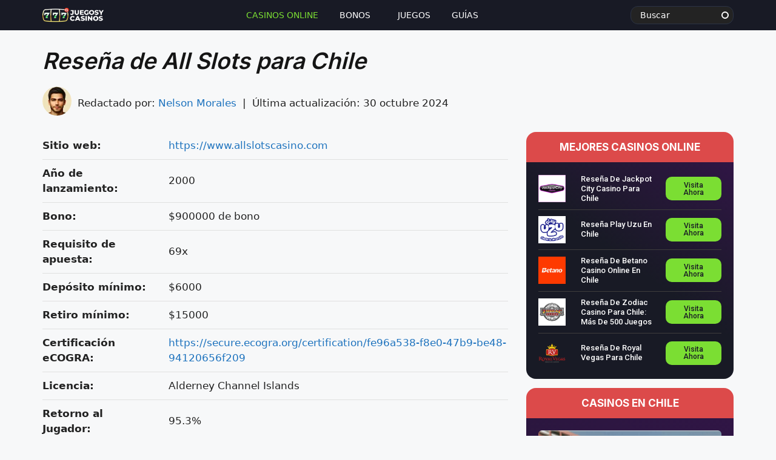

--- FILE ---
content_type: text/html; charset=UTF-8
request_url: https://www.juegosycasinos.cl/all-slots/
body_size: 27088
content:
<!DOCTYPE html>
<html lang="es" prefix="og: https://ogp.me/ns#">
<head>
	<meta charset="UTF-8">
	<meta name="viewport" content="width=device-width, initial-scale=1">
<!-- Optimización para motores de búsqueda de Rank Math -  https://rankmath.com/ -->
<title>El Casino Online All Slots -【$1,500】Bono De Bienvenida</title>
<meta name="description" content="Bono: $1,500 All Slots Software: Microgaming PC / Mac (Flash) / iPhone / Android / Tablets / Celulares Jugar sin descargar: Si"/>
<meta name="robots" content="follow, index, max-snippet:-1, max-video-preview:-1, max-image-preview:large"/>
<link rel="canonical" href="https://www.juegosycasinos.cl/all-slots/" />
<meta property="og:locale" content="es_ES" />
<meta property="og:type" content="article" />
<meta property="og:title" content="El Casino Online All Slots -【$1,500】Bono De Bienvenida" />
<meta property="og:description" content="Bono: $1,500 All Slots Software: Microgaming PC / Mac (Flash) / iPhone / Android / Tablets / Celulares Jugar sin descargar: Si" />
<meta property="og:url" content="https://www.juegosycasinos.cl/all-slots/" />
<meta property="og:site_name" content="Juegos y Casinos Online Chile" />
<meta property="article:section" content="Casinos Online" />
<meta property="og:updated_time" content="2024-10-30T15:20:33+00:00" />
<meta property="og:image" content="https://i0.wp.com/www.juegosycasinos.cl/wp-content/uploads/Casino-AllSlots-Chile-Logo.png" />
<meta property="og:image:secure_url" content="https://i0.wp.com/www.juegosycasinos.cl/wp-content/uploads/Casino-AllSlots-Chile-Logo.png" />
<meta property="og:image:width" content="300" />
<meta property="og:image:height" content="300" />
<meta property="og:image:alt" content="Casino AllSlots Chile Logo" />
<meta property="og:image:type" content="image/png" />
<meta property="article:published_time" content="2024-10-30T15:14:34+00:00" />
<meta property="article:modified_time" content="2024-10-30T15:20:33+00:00" />
<meta name="twitter:card" content="summary_large_image" />
<meta name="twitter:title" content="El Casino Online All Slots -【$1,500】Bono De Bienvenida" />
<meta name="twitter:description" content="Bono: $1,500 All Slots Software: Microgaming PC / Mac (Flash) / iPhone / Android / Tablets / Celulares Jugar sin descargar: Si" />
<meta name="twitter:site" content="@juegocasino" />
<meta name="twitter:creator" content="@juegocasino" />
<meta name="twitter:image" content="https://i0.wp.com/www.juegosycasinos.cl/wp-content/uploads/Casino-AllSlots-Chile-Logo.png" />
<meta name="twitter:label1" content="Escrito por" />
<meta name="twitter:data1" content="Nelson Morales" />
<meta name="twitter:label2" content="Tiempo de lectura" />
<meta name="twitter:data2" content="8 minutos" />
<script type="application/ld+json" class="rank-math-schema">{"@context":"https://schema.org","@graph":[[{"@context":"https://schema.org","@type":"SiteNavigationElement","@id":"#rank-math-toc","name":"Resumen","url":"https://www.juegosycasinos.cl/all-slots/#resumen"},{"@context":"https://schema.org","@type":"SiteNavigationElement","@id":"#rank-math-toc","name":"Seguridad en All Slots Casino","url":"https://www.juegosycasinos.cl/all-slots/#seguridad-en-all-slots-casino"},{"@context":"https://schema.org","@type":"SiteNavigationElement","@id":"#rank-math-toc","name":"Bonos y Promociones en All Slots","url":"https://www.juegosycasinos.cl/all-slots/#bonos-y-promociones-en-all-slots"},{"@context":"https://schema.org","@type":"SiteNavigationElement","@id":"#rank-math-toc","name":"\u00bfEs posible apostar con Pesos Chilenos en All Slots Casino?","url":"https://www.juegosycasinos.cl/all-slots/#es-posible-apostar-con-pesos-chilenos-en-all-slots-casino"},{"@context":"https://schema.org","@type":"SiteNavigationElement","@id":"#rank-math-toc","name":"Casino en vivo de All Slots","url":"https://www.juegosycasinos.cl/all-slots/#casino-en-vivo-de-all-slots"},{"@context":"https://schema.org","@type":"SiteNavigationElement","@id":"#rank-math-toc","name":"M\u00e9todos de dep\u00f3sitos en All Slots","url":"https://www.juegosycasinos.cl/all-slots/#metodos-de-depositos-en-all-slots-casino"},{"@context":"https://schema.org","@type":"SiteNavigationElement","@id":"#rank-math-toc","name":"\u00bfDepositar Pesos Chilenos?","url":"https://www.juegosycasinos.cl/all-slots/#depositar-pesos-chilenos"},{"@context":"https://schema.org","@type":"SiteNavigationElement","@id":"#rank-math-toc","name":"M\u00e9todos de retiro en All Slots","url":"https://www.juegosycasinos.cl/all-slots/#metodos-de-retiro-en-all-slots-casino"},{"@context":"https://schema.org","@type":"SiteNavigationElement","@id":"#rank-math-toc","name":"Casino m\u00f3vil de All Slots","url":"https://www.juegosycasinos.cl/all-slots/#casino-movil-de-all-slots"},{"@context":"https://schema.org","@type":"SiteNavigationElement","@id":"#rank-math-toc","name":"VIP y programa de lealtad","url":"https://www.juegosycasinos.cl/all-slots/#vip-y-programa-de-lealtad"},{"@context":"https://schema.org","@type":"SiteNavigationElement","@id":"#rank-math-toc","name":"Mi opini\u00f3n personal sobre All Slots Casino","url":"https://www.juegosycasinos.cl/all-slots/#mi-opinion-personal-sobre-all-slots-casino"}],{"@type":["Person","Organization"],"@id":"https://www.juegosycasinos.cl/#person","name":"Camila Navarro","sameAs":["https://twitter.com/juegocasino"],"logo":{"@type":"ImageObject","@id":"https://www.juegosycasinos.cl/#logo","url":"https://www.juegosycasinos.cl/wp-content/uploads/juegosycasinos-appletouch.png","contentUrl":"https://www.juegosycasinos.cl/wp-content/uploads/juegosycasinos-appletouch.png","caption":"Juegos y Casinos Online Chile","inLanguage":"es","width":"114","height":"114"},"image":{"@type":"ImageObject","@id":"https://www.juegosycasinos.cl/#logo","url":"https://www.juegosycasinos.cl/wp-content/uploads/juegosycasinos-appletouch.png","contentUrl":"https://www.juegosycasinos.cl/wp-content/uploads/juegosycasinos-appletouch.png","caption":"Juegos y Casinos Online Chile","inLanguage":"es","width":"114","height":"114"}},{"@type":"WebSite","@id":"https://www.juegosycasinos.cl/#website","url":"https://www.juegosycasinos.cl","name":"Juegos y Casinos Online Chile","publisher":{"@id":"https://www.juegosycasinos.cl/#person"},"inLanguage":"es"},{"@type":"ImageObject","@id":"https://i0.wp.com/www.juegosycasinos.cl/wp-content/uploads/Casino-AllSlots-Chile-Logo.png?fit=300%2C300&amp;ssl=1","url":"https://i0.wp.com/www.juegosycasinos.cl/wp-content/uploads/Casino-AllSlots-Chile-Logo.png?fit=300%2C300&amp;ssl=1","width":"300","height":"300","caption":"Casino AllSlots Chile Logo","inLanguage":"es"},{"@type":"BreadcrumbList","@id":"https://www.juegosycasinos.cl/all-slots/#breadcrumb","itemListElement":[{"@type":"ListItem","position":"1","item":{"@id":"https://www.juegosycasinos.cl","name":"Portada"}},{"@type":"ListItem","position":"2","item":{"@id":"https://www.juegosycasinos.cl/all-slots/","name":"Rese\u00f1a de All Slots para Chile"}}]},{"@type":"WebPage","@id":"https://www.juegosycasinos.cl/all-slots/#webpage","url":"https://www.juegosycasinos.cl/all-slots/","name":"El Casino Online All Slots -\u3010$1,500\u3011Bono De Bienvenida","datePublished":"2024-10-30T15:14:34+00:00","dateModified":"2024-10-30T15:20:33+00:00","isPartOf":{"@id":"https://www.juegosycasinos.cl/#website"},"primaryImageOfPage":{"@id":"https://i0.wp.com/www.juegosycasinos.cl/wp-content/uploads/Casino-AllSlots-Chile-Logo.png?fit=300%2C300&amp;ssl=1"},"inLanguage":"es","breadcrumb":{"@id":"https://www.juegosycasinos.cl/all-slots/#breadcrumb"}},{"@type":"Person","@id":"https://www.juegosycasinos.cl/author/nelson/","name":"Nelson Morales","url":"https://www.juegosycasinos.cl/author/nelson/","image":{"@type":"ImageObject","@id":"https://i0.wp.com/www.juegosycasinos.cl/wp-content/uploads/Nelson-Morales-e1706744483934.jpg?fit=96%2C96&#038;ssl=1","url":"https://i0.wp.com/www.juegosycasinos.cl/wp-content/uploads/Nelson-Morales-e1706744483934.jpg?fit=96%2C96&#038;ssl=1","caption":"Nelson Morales","inLanguage":"es"},"sameAs":["https://www.juegosycasinos.cl"]},{"@type":"BlogPosting","headline":"El Casino Online All Slots -\u3010$1,500\u3011Bono De Bienvenida","keywords":"All Slots","datePublished":"2024-10-30T15:14:34+00:00","dateModified":"2024-10-30T15:20:33+00:00","author":{"@id":"https://www.juegosycasinos.cl/author/nelson/","name":"Nelson Morales"},"publisher":{"@id":"https://www.juegosycasinos.cl/#person"},"description":"Bono: $1,500 All Slots Software: Microgaming PC / Mac (Flash) / iPhone / Android / Tablets / Celulares Jugar sin descargar: Si","name":"El Casino Online All Slots -\u3010$1,500\u3011Bono De Bienvenida","@id":"https://www.juegosycasinos.cl/all-slots/#richSnippet","isPartOf":{"@id":"https://www.juegosycasinos.cl/all-slots/#webpage"},"image":{"@id":"https://i0.wp.com/www.juegosycasinos.cl/wp-content/uploads/Casino-AllSlots-Chile-Logo.png?fit=300%2C300&amp;ssl=1"},"inLanguage":"es","mainEntityOfPage":{"@id":"https://www.juegosycasinos.cl/all-slots/#webpage"}}]}</script>
<!-- /Plugin Rank Math WordPress SEO -->

<link rel='dns-prefetch' href='//stats.wp.com' />
<link rel='preconnect' href='//i0.wp.com' />
<link rel="alternate" type="application/rss+xml" title="Juegos y Casinos &raquo; Feed" href="https://www.juegosycasinos.cl/feed/" />
<link rel="alternate" type="application/rss+xml" title="Juegos y Casinos &raquo; Feed de los comentarios" href="https://www.juegosycasinos.cl/comments/feed/" />
<link rel="alternate" title="oEmbed (JSON)" type="application/json+oembed" href="https://www.juegosycasinos.cl/wp-json/oembed/1.0/embed?url=https%3A%2F%2Fwww.juegosycasinos.cl%2Fall-slots%2F" />
<link rel="alternate" title="oEmbed (XML)" type="text/xml+oembed" href="https://www.juegosycasinos.cl/wp-json/oembed/1.0/embed?url=https%3A%2F%2Fwww.juegosycasinos.cl%2Fall-slots%2F&#038;format=xml" />
<style id='wp-img-auto-sizes-contain-inline-css'>
img:is([sizes=auto i],[sizes^="auto," i]){contain-intrinsic-size:3000px 1500px}
/*# sourceURL=wp-img-auto-sizes-contain-inline-css */
</style>

<style id='wp-emoji-styles-inline-css'>

	img.wp-smiley, img.emoji {
		display: inline !important;
		border: none !important;
		box-shadow: none !important;
		height: 1em !important;
		width: 1em !important;
		margin: 0 0.07em !important;
		vertical-align: -0.1em !important;
		background: none !important;
		padding: 0 !important;
	}
/*# sourceURL=wp-emoji-styles-inline-css */
</style>
<link rel='stylesheet' id='wp-block-library-css' href='https://www.juegosycasinos.cl/wp-includes/css/dist/block-library/style.min.css?ver=6.9' media='all' />
<style id='wp-block-button-inline-css'>
.wp-block-button__link{align-content:center;box-sizing:border-box;cursor:pointer;display:inline-block;height:100%;text-align:center;word-break:break-word}.wp-block-button__link.aligncenter{text-align:center}.wp-block-button__link.alignright{text-align:right}:where(.wp-block-button__link){border-radius:9999px;box-shadow:none;padding:calc(.667em + 2px) calc(1.333em + 2px);text-decoration:none}.wp-block-button[style*=text-decoration] .wp-block-button__link{text-decoration:inherit}.wp-block-buttons>.wp-block-button.has-custom-width{max-width:none}.wp-block-buttons>.wp-block-button.has-custom-width .wp-block-button__link{width:100%}.wp-block-buttons>.wp-block-button.has-custom-font-size .wp-block-button__link{font-size:inherit}.wp-block-buttons>.wp-block-button.wp-block-button__width-25{width:calc(25% - var(--wp--style--block-gap, .5em)*.75)}.wp-block-buttons>.wp-block-button.wp-block-button__width-50{width:calc(50% - var(--wp--style--block-gap, .5em)*.5)}.wp-block-buttons>.wp-block-button.wp-block-button__width-75{width:calc(75% - var(--wp--style--block-gap, .5em)*.25)}.wp-block-buttons>.wp-block-button.wp-block-button__width-100{flex-basis:100%;width:100%}.wp-block-buttons.is-vertical>.wp-block-button.wp-block-button__width-25{width:25%}.wp-block-buttons.is-vertical>.wp-block-button.wp-block-button__width-50{width:50%}.wp-block-buttons.is-vertical>.wp-block-button.wp-block-button__width-75{width:75%}.wp-block-button.is-style-squared,.wp-block-button__link.wp-block-button.is-style-squared{border-radius:0}.wp-block-button.no-border-radius,.wp-block-button__link.no-border-radius{border-radius:0!important}:root :where(.wp-block-button .wp-block-button__link.is-style-outline),:root :where(.wp-block-button.is-style-outline>.wp-block-button__link){border:2px solid;padding:.667em 1.333em}:root :where(.wp-block-button .wp-block-button__link.is-style-outline:not(.has-text-color)),:root :where(.wp-block-button.is-style-outline>.wp-block-button__link:not(.has-text-color)){color:currentColor}:root :where(.wp-block-button .wp-block-button__link.is-style-outline:not(.has-background)),:root :where(.wp-block-button.is-style-outline>.wp-block-button__link:not(.has-background)){background-color:initial;background-image:none}
/*# sourceURL=https://www.juegosycasinos.cl/wp-includes/blocks/button/style.min.css */
</style>
<link rel='stylesheet' id='wp-block-gallery-css' href='https://www.juegosycasinos.cl/wp-includes/blocks/gallery/style.min.css?ver=6.9' media='all' />
<style id='wp-block-heading-inline-css'>
h1:where(.wp-block-heading).has-background,h2:where(.wp-block-heading).has-background,h3:where(.wp-block-heading).has-background,h4:where(.wp-block-heading).has-background,h5:where(.wp-block-heading).has-background,h6:where(.wp-block-heading).has-background{padding:1.25em 2.375em}h1.has-text-align-left[style*=writing-mode]:where([style*=vertical-lr]),h1.has-text-align-right[style*=writing-mode]:where([style*=vertical-rl]),h2.has-text-align-left[style*=writing-mode]:where([style*=vertical-lr]),h2.has-text-align-right[style*=writing-mode]:where([style*=vertical-rl]),h3.has-text-align-left[style*=writing-mode]:where([style*=vertical-lr]),h3.has-text-align-right[style*=writing-mode]:where([style*=vertical-rl]),h4.has-text-align-left[style*=writing-mode]:where([style*=vertical-lr]),h4.has-text-align-right[style*=writing-mode]:where([style*=vertical-rl]),h5.has-text-align-left[style*=writing-mode]:where([style*=vertical-lr]),h5.has-text-align-right[style*=writing-mode]:where([style*=vertical-rl]),h6.has-text-align-left[style*=writing-mode]:where([style*=vertical-lr]),h6.has-text-align-right[style*=writing-mode]:where([style*=vertical-rl]){rotate:180deg}
/*# sourceURL=https://www.juegosycasinos.cl/wp-includes/blocks/heading/style.min.css */
</style>
<style id='wp-block-image-inline-css'>
.wp-block-image>a,.wp-block-image>figure>a{display:inline-block}.wp-block-image img{box-sizing:border-box;height:auto;max-width:100%;vertical-align:bottom}@media not (prefers-reduced-motion){.wp-block-image img.hide{visibility:hidden}.wp-block-image img.show{animation:show-content-image .4s}}.wp-block-image[style*=border-radius] img,.wp-block-image[style*=border-radius]>a{border-radius:inherit}.wp-block-image.has-custom-border img{box-sizing:border-box}.wp-block-image.aligncenter{text-align:center}.wp-block-image.alignfull>a,.wp-block-image.alignwide>a{width:100%}.wp-block-image.alignfull img,.wp-block-image.alignwide img{height:auto;width:100%}.wp-block-image .aligncenter,.wp-block-image .alignleft,.wp-block-image .alignright,.wp-block-image.aligncenter,.wp-block-image.alignleft,.wp-block-image.alignright{display:table}.wp-block-image .aligncenter>figcaption,.wp-block-image .alignleft>figcaption,.wp-block-image .alignright>figcaption,.wp-block-image.aligncenter>figcaption,.wp-block-image.alignleft>figcaption,.wp-block-image.alignright>figcaption{caption-side:bottom;display:table-caption}.wp-block-image .alignleft{float:left;margin:.5em 1em .5em 0}.wp-block-image .alignright{float:right;margin:.5em 0 .5em 1em}.wp-block-image .aligncenter{margin-left:auto;margin-right:auto}.wp-block-image :where(figcaption){margin-bottom:1em;margin-top:.5em}.wp-block-image.is-style-circle-mask img{border-radius:9999px}@supports ((-webkit-mask-image:none) or (mask-image:none)) or (-webkit-mask-image:none){.wp-block-image.is-style-circle-mask img{border-radius:0;-webkit-mask-image:url('data:image/svg+xml;utf8,<svg viewBox="0 0 100 100" xmlns="http://www.w3.org/2000/svg"><circle cx="50" cy="50" r="50"/></svg>');mask-image:url('data:image/svg+xml;utf8,<svg viewBox="0 0 100 100" xmlns="http://www.w3.org/2000/svg"><circle cx="50" cy="50" r="50"/></svg>');mask-mode:alpha;-webkit-mask-position:center;mask-position:center;-webkit-mask-repeat:no-repeat;mask-repeat:no-repeat;-webkit-mask-size:contain;mask-size:contain}}:root :where(.wp-block-image.is-style-rounded img,.wp-block-image .is-style-rounded img){border-radius:9999px}.wp-block-image figure{margin:0}.wp-lightbox-container{display:flex;flex-direction:column;position:relative}.wp-lightbox-container img{cursor:zoom-in}.wp-lightbox-container img:hover+button{opacity:1}.wp-lightbox-container button{align-items:center;backdrop-filter:blur(16px) saturate(180%);background-color:#5a5a5a40;border:none;border-radius:4px;cursor:zoom-in;display:flex;height:20px;justify-content:center;opacity:0;padding:0;position:absolute;right:16px;text-align:center;top:16px;width:20px;z-index:100}@media not (prefers-reduced-motion){.wp-lightbox-container button{transition:opacity .2s ease}}.wp-lightbox-container button:focus-visible{outline:3px auto #5a5a5a40;outline:3px auto -webkit-focus-ring-color;outline-offset:3px}.wp-lightbox-container button:hover{cursor:pointer;opacity:1}.wp-lightbox-container button:focus{opacity:1}.wp-lightbox-container button:focus,.wp-lightbox-container button:hover,.wp-lightbox-container button:not(:hover):not(:active):not(.has-background){background-color:#5a5a5a40;border:none}.wp-lightbox-overlay{box-sizing:border-box;cursor:zoom-out;height:100vh;left:0;overflow:hidden;position:fixed;top:0;visibility:hidden;width:100%;z-index:100000}.wp-lightbox-overlay .close-button{align-items:center;cursor:pointer;display:flex;justify-content:center;min-height:40px;min-width:40px;padding:0;position:absolute;right:calc(env(safe-area-inset-right) + 16px);top:calc(env(safe-area-inset-top) + 16px);z-index:5000000}.wp-lightbox-overlay .close-button:focus,.wp-lightbox-overlay .close-button:hover,.wp-lightbox-overlay .close-button:not(:hover):not(:active):not(.has-background){background:none;border:none}.wp-lightbox-overlay .lightbox-image-container{height:var(--wp--lightbox-container-height);left:50%;overflow:hidden;position:absolute;top:50%;transform:translate(-50%,-50%);transform-origin:top left;width:var(--wp--lightbox-container-width);z-index:9999999999}.wp-lightbox-overlay .wp-block-image{align-items:center;box-sizing:border-box;display:flex;height:100%;justify-content:center;margin:0;position:relative;transform-origin:0 0;width:100%;z-index:3000000}.wp-lightbox-overlay .wp-block-image img{height:var(--wp--lightbox-image-height);min-height:var(--wp--lightbox-image-height);min-width:var(--wp--lightbox-image-width);width:var(--wp--lightbox-image-width)}.wp-lightbox-overlay .wp-block-image figcaption{display:none}.wp-lightbox-overlay button{background:none;border:none}.wp-lightbox-overlay .scrim{background-color:#fff;height:100%;opacity:.9;position:absolute;width:100%;z-index:2000000}.wp-lightbox-overlay.active{visibility:visible}@media not (prefers-reduced-motion){.wp-lightbox-overlay.active{animation:turn-on-visibility .25s both}.wp-lightbox-overlay.active img{animation:turn-on-visibility .35s both}.wp-lightbox-overlay.show-closing-animation:not(.active){animation:turn-off-visibility .35s both}.wp-lightbox-overlay.show-closing-animation:not(.active) img{animation:turn-off-visibility .25s both}.wp-lightbox-overlay.zoom.active{animation:none;opacity:1;visibility:visible}.wp-lightbox-overlay.zoom.active .lightbox-image-container{animation:lightbox-zoom-in .4s}.wp-lightbox-overlay.zoom.active .lightbox-image-container img{animation:none}.wp-lightbox-overlay.zoom.active .scrim{animation:turn-on-visibility .4s forwards}.wp-lightbox-overlay.zoom.show-closing-animation:not(.active){animation:none}.wp-lightbox-overlay.zoom.show-closing-animation:not(.active) .lightbox-image-container{animation:lightbox-zoom-out .4s}.wp-lightbox-overlay.zoom.show-closing-animation:not(.active) .lightbox-image-container img{animation:none}.wp-lightbox-overlay.zoom.show-closing-animation:not(.active) .scrim{animation:turn-off-visibility .4s forwards}}@keyframes show-content-image{0%{visibility:hidden}99%{visibility:hidden}to{visibility:visible}}@keyframes turn-on-visibility{0%{opacity:0}to{opacity:1}}@keyframes turn-off-visibility{0%{opacity:1;visibility:visible}99%{opacity:0;visibility:visible}to{opacity:0;visibility:hidden}}@keyframes lightbox-zoom-in{0%{transform:translate(calc((-100vw + var(--wp--lightbox-scrollbar-width))/2 + var(--wp--lightbox-initial-left-position)),calc(-50vh + var(--wp--lightbox-initial-top-position))) scale(var(--wp--lightbox-scale))}to{transform:translate(-50%,-50%) scale(1)}}@keyframes lightbox-zoom-out{0%{transform:translate(-50%,-50%) scale(1);visibility:visible}99%{visibility:visible}to{transform:translate(calc((-100vw + var(--wp--lightbox-scrollbar-width))/2 + var(--wp--lightbox-initial-left-position)),calc(-50vh + var(--wp--lightbox-initial-top-position))) scale(var(--wp--lightbox-scale));visibility:hidden}}
/*# sourceURL=https://www.juegosycasinos.cl/wp-includes/blocks/image/style.min.css */
</style>
<style id='wp-block-latest-posts-inline-css'>
.wp-block-latest-posts{box-sizing:border-box}.wp-block-latest-posts.alignleft{margin-right:2em}.wp-block-latest-posts.alignright{margin-left:2em}.wp-block-latest-posts.wp-block-latest-posts__list{list-style:none}.wp-block-latest-posts.wp-block-latest-posts__list li{clear:both;overflow-wrap:break-word}.wp-block-latest-posts.is-grid{display:flex;flex-wrap:wrap}.wp-block-latest-posts.is-grid li{margin:0 1.25em 1.25em 0;width:100%}@media (min-width:600px){.wp-block-latest-posts.columns-2 li{width:calc(50% - .625em)}.wp-block-latest-posts.columns-2 li:nth-child(2n){margin-right:0}.wp-block-latest-posts.columns-3 li{width:calc(33.33333% - .83333em)}.wp-block-latest-posts.columns-3 li:nth-child(3n){margin-right:0}.wp-block-latest-posts.columns-4 li{width:calc(25% - .9375em)}.wp-block-latest-posts.columns-4 li:nth-child(4n){margin-right:0}.wp-block-latest-posts.columns-5 li{width:calc(20% - 1em)}.wp-block-latest-posts.columns-5 li:nth-child(5n){margin-right:0}.wp-block-latest-posts.columns-6 li{width:calc(16.66667% - 1.04167em)}.wp-block-latest-posts.columns-6 li:nth-child(6n){margin-right:0}}:root :where(.wp-block-latest-posts.is-grid){padding:0}:root :where(.wp-block-latest-posts.wp-block-latest-posts__list){padding-left:0}.wp-block-latest-posts__post-author,.wp-block-latest-posts__post-date{display:block;font-size:.8125em}.wp-block-latest-posts__post-excerpt,.wp-block-latest-posts__post-full-content{margin-bottom:1em;margin-top:.5em}.wp-block-latest-posts__featured-image a{display:inline-block}.wp-block-latest-posts__featured-image img{height:auto;max-width:100%;width:auto}.wp-block-latest-posts__featured-image.alignleft{float:left;margin-right:1em}.wp-block-latest-posts__featured-image.alignright{float:right;margin-left:1em}.wp-block-latest-posts__featured-image.aligncenter{margin-bottom:1em;text-align:center}
/*# sourceURL=https://www.juegosycasinos.cl/wp-includes/blocks/latest-posts/style.min.css */
</style>
<style id='wp-block-list-inline-css'>
ol,ul{box-sizing:border-box}:root :where(.wp-block-list.has-background){padding:1.25em 2.375em}
/*# sourceURL=https://www.juegosycasinos.cl/wp-includes/blocks/list/style.min.css */
</style>
<style id='wp-block-buttons-inline-css'>
.wp-block-buttons{box-sizing:border-box}.wp-block-buttons.is-vertical{flex-direction:column}.wp-block-buttons.is-vertical>.wp-block-button:last-child{margin-bottom:0}.wp-block-buttons>.wp-block-button{display:inline-block;margin:0}.wp-block-buttons.is-content-justification-left{justify-content:flex-start}.wp-block-buttons.is-content-justification-left.is-vertical{align-items:flex-start}.wp-block-buttons.is-content-justification-center{justify-content:center}.wp-block-buttons.is-content-justification-center.is-vertical{align-items:center}.wp-block-buttons.is-content-justification-right{justify-content:flex-end}.wp-block-buttons.is-content-justification-right.is-vertical{align-items:flex-end}.wp-block-buttons.is-content-justification-space-between{justify-content:space-between}.wp-block-buttons.aligncenter{text-align:center}.wp-block-buttons:not(.is-content-justification-space-between,.is-content-justification-right,.is-content-justification-left,.is-content-justification-center) .wp-block-button.aligncenter{margin-left:auto;margin-right:auto;width:100%}.wp-block-buttons[style*=text-decoration] .wp-block-button,.wp-block-buttons[style*=text-decoration] .wp-block-button__link{text-decoration:inherit}.wp-block-buttons.has-custom-font-size .wp-block-button__link{font-size:inherit}.wp-block-buttons .wp-block-button__link{width:100%}.wp-block-button.aligncenter{text-align:center}
/*# sourceURL=https://www.juegosycasinos.cl/wp-includes/blocks/buttons/style.min.css */
</style>
<style id='wp-block-search-inline-css'>
.wp-block-search__button{margin-left:10px;word-break:normal}.wp-block-search__button.has-icon{line-height:0}.wp-block-search__button svg{height:1.25em;min-height:24px;min-width:24px;width:1.25em;fill:currentColor;vertical-align:text-bottom}:where(.wp-block-search__button){border:1px solid #ccc;padding:6px 10px}.wp-block-search__inside-wrapper{display:flex;flex:auto;flex-wrap:nowrap;max-width:100%}.wp-block-search__label{width:100%}.wp-block-search.wp-block-search__button-only .wp-block-search__button{box-sizing:border-box;display:flex;flex-shrink:0;justify-content:center;margin-left:0;max-width:100%}.wp-block-search.wp-block-search__button-only .wp-block-search__inside-wrapper{min-width:0!important;transition-property:width}.wp-block-search.wp-block-search__button-only .wp-block-search__input{flex-basis:100%;transition-duration:.3s}.wp-block-search.wp-block-search__button-only.wp-block-search__searchfield-hidden,.wp-block-search.wp-block-search__button-only.wp-block-search__searchfield-hidden .wp-block-search__inside-wrapper{overflow:hidden}.wp-block-search.wp-block-search__button-only.wp-block-search__searchfield-hidden .wp-block-search__input{border-left-width:0!important;border-right-width:0!important;flex-basis:0;flex-grow:0;margin:0;min-width:0!important;padding-left:0!important;padding-right:0!important;width:0!important}:where(.wp-block-search__input){appearance:none;border:1px solid #949494;flex-grow:1;font-family:inherit;font-size:inherit;font-style:inherit;font-weight:inherit;letter-spacing:inherit;line-height:inherit;margin-left:0;margin-right:0;min-width:3rem;padding:8px;text-decoration:unset!important;text-transform:inherit}:where(.wp-block-search__button-inside .wp-block-search__inside-wrapper){background-color:#fff;border:1px solid #949494;box-sizing:border-box;padding:4px}:where(.wp-block-search__button-inside .wp-block-search__inside-wrapper) .wp-block-search__input{border:none;border-radius:0;padding:0 4px}:where(.wp-block-search__button-inside .wp-block-search__inside-wrapper) .wp-block-search__input:focus{outline:none}:where(.wp-block-search__button-inside .wp-block-search__inside-wrapper) :where(.wp-block-search__button){padding:4px 8px}.wp-block-search.aligncenter .wp-block-search__inside-wrapper{margin:auto}.wp-block[data-align=right] .wp-block-search.wp-block-search__button-only .wp-block-search__inside-wrapper{float:right}
/*# sourceURL=https://www.juegosycasinos.cl/wp-includes/blocks/search/style.min.css */
</style>
<style id='wp-block-paragraph-inline-css'>
.is-small-text{font-size:.875em}.is-regular-text{font-size:1em}.is-large-text{font-size:2.25em}.is-larger-text{font-size:3em}.has-drop-cap:not(:focus):first-letter{float:left;font-size:8.4em;font-style:normal;font-weight:100;line-height:.68;margin:.05em .1em 0 0;text-transform:uppercase}body.rtl .has-drop-cap:not(:focus):first-letter{float:none;margin-left:.1em}p.has-drop-cap.has-background{overflow:hidden}:root :where(p.has-background){padding:1.25em 2.375em}:where(p.has-text-color:not(.has-link-color)) a{color:inherit}p.has-text-align-left[style*="writing-mode:vertical-lr"],p.has-text-align-right[style*="writing-mode:vertical-rl"]{rotate:180deg}
/*# sourceURL=https://www.juegosycasinos.cl/wp-includes/blocks/paragraph/style.min.css */
</style>
<style id='wp-block-social-links-inline-css'>
.wp-block-social-links{background:none;box-sizing:border-box;margin-left:0;padding-left:0;padding-right:0;text-indent:0}.wp-block-social-links .wp-social-link a,.wp-block-social-links .wp-social-link a:hover{border-bottom:0;box-shadow:none;text-decoration:none}.wp-block-social-links .wp-social-link svg{height:1em;width:1em}.wp-block-social-links .wp-social-link span:not(.screen-reader-text){font-size:.65em;margin-left:.5em;margin-right:.5em}.wp-block-social-links.has-small-icon-size{font-size:16px}.wp-block-social-links,.wp-block-social-links.has-normal-icon-size{font-size:24px}.wp-block-social-links.has-large-icon-size{font-size:36px}.wp-block-social-links.has-huge-icon-size{font-size:48px}.wp-block-social-links.aligncenter{display:flex;justify-content:center}.wp-block-social-links.alignright{justify-content:flex-end}.wp-block-social-link{border-radius:9999px;display:block}@media not (prefers-reduced-motion){.wp-block-social-link{transition:transform .1s ease}}.wp-block-social-link{height:auto}.wp-block-social-link a{align-items:center;display:flex;line-height:0}.wp-block-social-link:hover{transform:scale(1.1)}.wp-block-social-links .wp-block-social-link.wp-social-link{display:inline-block;margin:0;padding:0}.wp-block-social-links .wp-block-social-link.wp-social-link .wp-block-social-link-anchor,.wp-block-social-links .wp-block-social-link.wp-social-link .wp-block-social-link-anchor svg,.wp-block-social-links .wp-block-social-link.wp-social-link .wp-block-social-link-anchor:active,.wp-block-social-links .wp-block-social-link.wp-social-link .wp-block-social-link-anchor:hover,.wp-block-social-links .wp-block-social-link.wp-social-link .wp-block-social-link-anchor:visited{color:currentColor;fill:currentColor}:where(.wp-block-social-links:not(.is-style-logos-only)) .wp-social-link{background-color:#f0f0f0;color:#444}:where(.wp-block-social-links:not(.is-style-logos-only)) .wp-social-link-amazon{background-color:#f90;color:#fff}:where(.wp-block-social-links:not(.is-style-logos-only)) .wp-social-link-bandcamp{background-color:#1ea0c3;color:#fff}:where(.wp-block-social-links:not(.is-style-logos-only)) .wp-social-link-behance{background-color:#0757fe;color:#fff}:where(.wp-block-social-links:not(.is-style-logos-only)) .wp-social-link-bluesky{background-color:#0a7aff;color:#fff}:where(.wp-block-social-links:not(.is-style-logos-only)) .wp-social-link-codepen{background-color:#1e1f26;color:#fff}:where(.wp-block-social-links:not(.is-style-logos-only)) .wp-social-link-deviantart{background-color:#02e49b;color:#fff}:where(.wp-block-social-links:not(.is-style-logos-only)) .wp-social-link-discord{background-color:#5865f2;color:#fff}:where(.wp-block-social-links:not(.is-style-logos-only)) .wp-social-link-dribbble{background-color:#e94c89;color:#fff}:where(.wp-block-social-links:not(.is-style-logos-only)) .wp-social-link-dropbox{background-color:#4280ff;color:#fff}:where(.wp-block-social-links:not(.is-style-logos-only)) .wp-social-link-etsy{background-color:#f45800;color:#fff}:where(.wp-block-social-links:not(.is-style-logos-only)) .wp-social-link-facebook{background-color:#0866ff;color:#fff}:where(.wp-block-social-links:not(.is-style-logos-only)) .wp-social-link-fivehundredpx{background-color:#000;color:#fff}:where(.wp-block-social-links:not(.is-style-logos-only)) .wp-social-link-flickr{background-color:#0461dd;color:#fff}:where(.wp-block-social-links:not(.is-style-logos-only)) .wp-social-link-foursquare{background-color:#e65678;color:#fff}:where(.wp-block-social-links:not(.is-style-logos-only)) .wp-social-link-github{background-color:#24292d;color:#fff}:where(.wp-block-social-links:not(.is-style-logos-only)) .wp-social-link-goodreads{background-color:#eceadd;color:#382110}:where(.wp-block-social-links:not(.is-style-logos-only)) .wp-social-link-google{background-color:#ea4434;color:#fff}:where(.wp-block-social-links:not(.is-style-logos-only)) .wp-social-link-gravatar{background-color:#1d4fc4;color:#fff}:where(.wp-block-social-links:not(.is-style-logos-only)) .wp-social-link-instagram{background-color:#f00075;color:#fff}:where(.wp-block-social-links:not(.is-style-logos-only)) .wp-social-link-lastfm{background-color:#e21b24;color:#fff}:where(.wp-block-social-links:not(.is-style-logos-only)) .wp-social-link-linkedin{background-color:#0d66c2;color:#fff}:where(.wp-block-social-links:not(.is-style-logos-only)) .wp-social-link-mastodon{background-color:#3288d4;color:#fff}:where(.wp-block-social-links:not(.is-style-logos-only)) .wp-social-link-medium{background-color:#000;color:#fff}:where(.wp-block-social-links:not(.is-style-logos-only)) .wp-social-link-meetup{background-color:#f6405f;color:#fff}:where(.wp-block-social-links:not(.is-style-logos-only)) .wp-social-link-patreon{background-color:#000;color:#fff}:where(.wp-block-social-links:not(.is-style-logos-only)) .wp-social-link-pinterest{background-color:#e60122;color:#fff}:where(.wp-block-social-links:not(.is-style-logos-only)) .wp-social-link-pocket{background-color:#ef4155;color:#fff}:where(.wp-block-social-links:not(.is-style-logos-only)) .wp-social-link-reddit{background-color:#ff4500;color:#fff}:where(.wp-block-social-links:not(.is-style-logos-only)) .wp-social-link-skype{background-color:#0478d7;color:#fff}:where(.wp-block-social-links:not(.is-style-logos-only)) .wp-social-link-snapchat{background-color:#fefc00;color:#fff;stroke:#000}:where(.wp-block-social-links:not(.is-style-logos-only)) .wp-social-link-soundcloud{background-color:#ff5600;color:#fff}:where(.wp-block-social-links:not(.is-style-logos-only)) .wp-social-link-spotify{background-color:#1bd760;color:#fff}:where(.wp-block-social-links:not(.is-style-logos-only)) .wp-social-link-telegram{background-color:#2aabee;color:#fff}:where(.wp-block-social-links:not(.is-style-logos-only)) .wp-social-link-threads{background-color:#000;color:#fff}:where(.wp-block-social-links:not(.is-style-logos-only)) .wp-social-link-tiktok{background-color:#000;color:#fff}:where(.wp-block-social-links:not(.is-style-logos-only)) .wp-social-link-tumblr{background-color:#011835;color:#fff}:where(.wp-block-social-links:not(.is-style-logos-only)) .wp-social-link-twitch{background-color:#6440a4;color:#fff}:where(.wp-block-social-links:not(.is-style-logos-only)) .wp-social-link-twitter{background-color:#1da1f2;color:#fff}:where(.wp-block-social-links:not(.is-style-logos-only)) .wp-social-link-vimeo{background-color:#1eb7ea;color:#fff}:where(.wp-block-social-links:not(.is-style-logos-only)) .wp-social-link-vk{background-color:#4680c2;color:#fff}:where(.wp-block-social-links:not(.is-style-logos-only)) .wp-social-link-wordpress{background-color:#3499cd;color:#fff}:where(.wp-block-social-links:not(.is-style-logos-only)) .wp-social-link-whatsapp{background-color:#25d366;color:#fff}:where(.wp-block-social-links:not(.is-style-logos-only)) .wp-social-link-x{background-color:#000;color:#fff}:where(.wp-block-social-links:not(.is-style-logos-only)) .wp-social-link-yelp{background-color:#d32422;color:#fff}:where(.wp-block-social-links:not(.is-style-logos-only)) .wp-social-link-youtube{background-color:red;color:#fff}:where(.wp-block-social-links.is-style-logos-only) .wp-social-link{background:none}:where(.wp-block-social-links.is-style-logos-only) .wp-social-link svg{height:1.25em;width:1.25em}:where(.wp-block-social-links.is-style-logos-only) .wp-social-link-amazon{color:#f90}:where(.wp-block-social-links.is-style-logos-only) .wp-social-link-bandcamp{color:#1ea0c3}:where(.wp-block-social-links.is-style-logos-only) .wp-social-link-behance{color:#0757fe}:where(.wp-block-social-links.is-style-logos-only) .wp-social-link-bluesky{color:#0a7aff}:where(.wp-block-social-links.is-style-logos-only) .wp-social-link-codepen{color:#1e1f26}:where(.wp-block-social-links.is-style-logos-only) .wp-social-link-deviantart{color:#02e49b}:where(.wp-block-social-links.is-style-logos-only) .wp-social-link-discord{color:#5865f2}:where(.wp-block-social-links.is-style-logos-only) .wp-social-link-dribbble{color:#e94c89}:where(.wp-block-social-links.is-style-logos-only) .wp-social-link-dropbox{color:#4280ff}:where(.wp-block-social-links.is-style-logos-only) .wp-social-link-etsy{color:#f45800}:where(.wp-block-social-links.is-style-logos-only) .wp-social-link-facebook{color:#0866ff}:where(.wp-block-social-links.is-style-logos-only) .wp-social-link-fivehundredpx{color:#000}:where(.wp-block-social-links.is-style-logos-only) .wp-social-link-flickr{color:#0461dd}:where(.wp-block-social-links.is-style-logos-only) .wp-social-link-foursquare{color:#e65678}:where(.wp-block-social-links.is-style-logos-only) .wp-social-link-github{color:#24292d}:where(.wp-block-social-links.is-style-logos-only) .wp-social-link-goodreads{color:#382110}:where(.wp-block-social-links.is-style-logos-only) .wp-social-link-google{color:#ea4434}:where(.wp-block-social-links.is-style-logos-only) .wp-social-link-gravatar{color:#1d4fc4}:where(.wp-block-social-links.is-style-logos-only) .wp-social-link-instagram{color:#f00075}:where(.wp-block-social-links.is-style-logos-only) .wp-social-link-lastfm{color:#e21b24}:where(.wp-block-social-links.is-style-logos-only) .wp-social-link-linkedin{color:#0d66c2}:where(.wp-block-social-links.is-style-logos-only) .wp-social-link-mastodon{color:#3288d4}:where(.wp-block-social-links.is-style-logos-only) .wp-social-link-medium{color:#000}:where(.wp-block-social-links.is-style-logos-only) .wp-social-link-meetup{color:#f6405f}:where(.wp-block-social-links.is-style-logos-only) .wp-social-link-patreon{color:#000}:where(.wp-block-social-links.is-style-logos-only) .wp-social-link-pinterest{color:#e60122}:where(.wp-block-social-links.is-style-logos-only) .wp-social-link-pocket{color:#ef4155}:where(.wp-block-social-links.is-style-logos-only) .wp-social-link-reddit{color:#ff4500}:where(.wp-block-social-links.is-style-logos-only) .wp-social-link-skype{color:#0478d7}:where(.wp-block-social-links.is-style-logos-only) .wp-social-link-snapchat{color:#fff;stroke:#000}:where(.wp-block-social-links.is-style-logos-only) .wp-social-link-soundcloud{color:#ff5600}:where(.wp-block-social-links.is-style-logos-only) .wp-social-link-spotify{color:#1bd760}:where(.wp-block-social-links.is-style-logos-only) .wp-social-link-telegram{color:#2aabee}:where(.wp-block-social-links.is-style-logos-only) .wp-social-link-threads{color:#000}:where(.wp-block-social-links.is-style-logos-only) .wp-social-link-tiktok{color:#000}:where(.wp-block-social-links.is-style-logos-only) .wp-social-link-tumblr{color:#011835}:where(.wp-block-social-links.is-style-logos-only) .wp-social-link-twitch{color:#6440a4}:where(.wp-block-social-links.is-style-logos-only) .wp-social-link-twitter{color:#1da1f2}:where(.wp-block-social-links.is-style-logos-only) .wp-social-link-vimeo{color:#1eb7ea}:where(.wp-block-social-links.is-style-logos-only) .wp-social-link-vk{color:#4680c2}:where(.wp-block-social-links.is-style-logos-only) .wp-social-link-whatsapp{color:#25d366}:where(.wp-block-social-links.is-style-logos-only) .wp-social-link-wordpress{color:#3499cd}:where(.wp-block-social-links.is-style-logos-only) .wp-social-link-x{color:#000}:where(.wp-block-social-links.is-style-logos-only) .wp-social-link-yelp{color:#d32422}:where(.wp-block-social-links.is-style-logos-only) .wp-social-link-youtube{color:red}.wp-block-social-links.is-style-pill-shape .wp-social-link{width:auto}:root :where(.wp-block-social-links .wp-social-link a){padding:.25em}:root :where(.wp-block-social-links.is-style-logos-only .wp-social-link a){padding:0}:root :where(.wp-block-social-links.is-style-pill-shape .wp-social-link a){padding-left:.6666666667em;padding-right:.6666666667em}.wp-block-social-links:not(.has-icon-color):not(.has-icon-background-color) .wp-social-link-snapchat .wp-block-social-link-label{color:#000}
/*# sourceURL=https://www.juegosycasinos.cl/wp-includes/blocks/social-links/style.min.css */
</style>
<style id='global-styles-inline-css'>
:root{--wp--preset--aspect-ratio--square: 1;--wp--preset--aspect-ratio--4-3: 4/3;--wp--preset--aspect-ratio--3-4: 3/4;--wp--preset--aspect-ratio--3-2: 3/2;--wp--preset--aspect-ratio--2-3: 2/3;--wp--preset--aspect-ratio--16-9: 16/9;--wp--preset--aspect-ratio--9-16: 9/16;--wp--preset--color--black: #000000;--wp--preset--color--cyan-bluish-gray: #abb8c3;--wp--preset--color--white: #ffffff;--wp--preset--color--pale-pink: #f78da7;--wp--preset--color--vivid-red: #cf2e2e;--wp--preset--color--luminous-vivid-orange: #ff6900;--wp--preset--color--luminous-vivid-amber: #fcb900;--wp--preset--color--light-green-cyan: #7bdcb5;--wp--preset--color--vivid-green-cyan: #00d084;--wp--preset--color--pale-cyan-blue: #8ed1fc;--wp--preset--color--vivid-cyan-blue: #0693e3;--wp--preset--color--vivid-purple: #9b51e0;--wp--preset--color--contrast: var(--contrast);--wp--preset--color--contrast-2: var(--contrast-2);--wp--preset--color--contrast-3: var(--contrast-3);--wp--preset--color--base: var(--base);--wp--preset--color--base-2: var(--base-2);--wp--preset--color--base-3: var(--base-3);--wp--preset--color--accent: var(--accent);--wp--preset--gradient--vivid-cyan-blue-to-vivid-purple: linear-gradient(135deg,rgb(6,147,227) 0%,rgb(155,81,224) 100%);--wp--preset--gradient--light-green-cyan-to-vivid-green-cyan: linear-gradient(135deg,rgb(122,220,180) 0%,rgb(0,208,130) 100%);--wp--preset--gradient--luminous-vivid-amber-to-luminous-vivid-orange: linear-gradient(135deg,rgb(252,185,0) 0%,rgb(255,105,0) 100%);--wp--preset--gradient--luminous-vivid-orange-to-vivid-red: linear-gradient(135deg,rgb(255,105,0) 0%,rgb(207,46,46) 100%);--wp--preset--gradient--very-light-gray-to-cyan-bluish-gray: linear-gradient(135deg,rgb(238,238,238) 0%,rgb(169,184,195) 100%);--wp--preset--gradient--cool-to-warm-spectrum: linear-gradient(135deg,rgb(74,234,220) 0%,rgb(151,120,209) 20%,rgb(207,42,186) 40%,rgb(238,44,130) 60%,rgb(251,105,98) 80%,rgb(254,248,76) 100%);--wp--preset--gradient--blush-light-purple: linear-gradient(135deg,rgb(255,206,236) 0%,rgb(152,150,240) 100%);--wp--preset--gradient--blush-bordeaux: linear-gradient(135deg,rgb(254,205,165) 0%,rgb(254,45,45) 50%,rgb(107,0,62) 100%);--wp--preset--gradient--luminous-dusk: linear-gradient(135deg,rgb(255,203,112) 0%,rgb(199,81,192) 50%,rgb(65,88,208) 100%);--wp--preset--gradient--pale-ocean: linear-gradient(135deg,rgb(255,245,203) 0%,rgb(182,227,212) 50%,rgb(51,167,181) 100%);--wp--preset--gradient--electric-grass: linear-gradient(135deg,rgb(202,248,128) 0%,rgb(113,206,126) 100%);--wp--preset--gradient--midnight: linear-gradient(135deg,rgb(2,3,129) 0%,rgb(40,116,252) 100%);--wp--preset--font-size--small: 13px;--wp--preset--font-size--medium: 20px;--wp--preset--font-size--large: 36px;--wp--preset--font-size--x-large: 42px;--wp--preset--spacing--20: 0.44rem;--wp--preset--spacing--30: 0.67rem;--wp--preset--spacing--40: 1rem;--wp--preset--spacing--50: 1.5rem;--wp--preset--spacing--60: 2.25rem;--wp--preset--spacing--70: 3.38rem;--wp--preset--spacing--80: 5.06rem;--wp--preset--shadow--natural: 6px 6px 9px rgba(0, 0, 0, 0.2);--wp--preset--shadow--deep: 12px 12px 50px rgba(0, 0, 0, 0.4);--wp--preset--shadow--sharp: 6px 6px 0px rgba(0, 0, 0, 0.2);--wp--preset--shadow--outlined: 6px 6px 0px -3px rgb(255, 255, 255), 6px 6px rgb(0, 0, 0);--wp--preset--shadow--crisp: 6px 6px 0px rgb(0, 0, 0);}:where(.is-layout-flex){gap: 0.5em;}:where(.is-layout-grid){gap: 0.5em;}body .is-layout-flex{display: flex;}.is-layout-flex{flex-wrap: wrap;align-items: center;}.is-layout-flex > :is(*, div){margin: 0;}body .is-layout-grid{display: grid;}.is-layout-grid > :is(*, div){margin: 0;}:where(.wp-block-columns.is-layout-flex){gap: 2em;}:where(.wp-block-columns.is-layout-grid){gap: 2em;}:where(.wp-block-post-template.is-layout-flex){gap: 1.25em;}:where(.wp-block-post-template.is-layout-grid){gap: 1.25em;}.has-black-color{color: var(--wp--preset--color--black) !important;}.has-cyan-bluish-gray-color{color: var(--wp--preset--color--cyan-bluish-gray) !important;}.has-white-color{color: var(--wp--preset--color--white) !important;}.has-pale-pink-color{color: var(--wp--preset--color--pale-pink) !important;}.has-vivid-red-color{color: var(--wp--preset--color--vivid-red) !important;}.has-luminous-vivid-orange-color{color: var(--wp--preset--color--luminous-vivid-orange) !important;}.has-luminous-vivid-amber-color{color: var(--wp--preset--color--luminous-vivid-amber) !important;}.has-light-green-cyan-color{color: var(--wp--preset--color--light-green-cyan) !important;}.has-vivid-green-cyan-color{color: var(--wp--preset--color--vivid-green-cyan) !important;}.has-pale-cyan-blue-color{color: var(--wp--preset--color--pale-cyan-blue) !important;}.has-vivid-cyan-blue-color{color: var(--wp--preset--color--vivid-cyan-blue) !important;}.has-vivid-purple-color{color: var(--wp--preset--color--vivid-purple) !important;}.has-black-background-color{background-color: var(--wp--preset--color--black) !important;}.has-cyan-bluish-gray-background-color{background-color: var(--wp--preset--color--cyan-bluish-gray) !important;}.has-white-background-color{background-color: var(--wp--preset--color--white) !important;}.has-pale-pink-background-color{background-color: var(--wp--preset--color--pale-pink) !important;}.has-vivid-red-background-color{background-color: var(--wp--preset--color--vivid-red) !important;}.has-luminous-vivid-orange-background-color{background-color: var(--wp--preset--color--luminous-vivid-orange) !important;}.has-luminous-vivid-amber-background-color{background-color: var(--wp--preset--color--luminous-vivid-amber) !important;}.has-light-green-cyan-background-color{background-color: var(--wp--preset--color--light-green-cyan) !important;}.has-vivid-green-cyan-background-color{background-color: var(--wp--preset--color--vivid-green-cyan) !important;}.has-pale-cyan-blue-background-color{background-color: var(--wp--preset--color--pale-cyan-blue) !important;}.has-vivid-cyan-blue-background-color{background-color: var(--wp--preset--color--vivid-cyan-blue) !important;}.has-vivid-purple-background-color{background-color: var(--wp--preset--color--vivid-purple) !important;}.has-black-border-color{border-color: var(--wp--preset--color--black) !important;}.has-cyan-bluish-gray-border-color{border-color: var(--wp--preset--color--cyan-bluish-gray) !important;}.has-white-border-color{border-color: var(--wp--preset--color--white) !important;}.has-pale-pink-border-color{border-color: var(--wp--preset--color--pale-pink) !important;}.has-vivid-red-border-color{border-color: var(--wp--preset--color--vivid-red) !important;}.has-luminous-vivid-orange-border-color{border-color: var(--wp--preset--color--luminous-vivid-orange) !important;}.has-luminous-vivid-amber-border-color{border-color: var(--wp--preset--color--luminous-vivid-amber) !important;}.has-light-green-cyan-border-color{border-color: var(--wp--preset--color--light-green-cyan) !important;}.has-vivid-green-cyan-border-color{border-color: var(--wp--preset--color--vivid-green-cyan) !important;}.has-pale-cyan-blue-border-color{border-color: var(--wp--preset--color--pale-cyan-blue) !important;}.has-vivid-cyan-blue-border-color{border-color: var(--wp--preset--color--vivid-cyan-blue) !important;}.has-vivid-purple-border-color{border-color: var(--wp--preset--color--vivid-purple) !important;}.has-vivid-cyan-blue-to-vivid-purple-gradient-background{background: var(--wp--preset--gradient--vivid-cyan-blue-to-vivid-purple) !important;}.has-light-green-cyan-to-vivid-green-cyan-gradient-background{background: var(--wp--preset--gradient--light-green-cyan-to-vivid-green-cyan) !important;}.has-luminous-vivid-amber-to-luminous-vivid-orange-gradient-background{background: var(--wp--preset--gradient--luminous-vivid-amber-to-luminous-vivid-orange) !important;}.has-luminous-vivid-orange-to-vivid-red-gradient-background{background: var(--wp--preset--gradient--luminous-vivid-orange-to-vivid-red) !important;}.has-very-light-gray-to-cyan-bluish-gray-gradient-background{background: var(--wp--preset--gradient--very-light-gray-to-cyan-bluish-gray) !important;}.has-cool-to-warm-spectrum-gradient-background{background: var(--wp--preset--gradient--cool-to-warm-spectrum) !important;}.has-blush-light-purple-gradient-background{background: var(--wp--preset--gradient--blush-light-purple) !important;}.has-blush-bordeaux-gradient-background{background: var(--wp--preset--gradient--blush-bordeaux) !important;}.has-luminous-dusk-gradient-background{background: var(--wp--preset--gradient--luminous-dusk) !important;}.has-pale-ocean-gradient-background{background: var(--wp--preset--gradient--pale-ocean) !important;}.has-electric-grass-gradient-background{background: var(--wp--preset--gradient--electric-grass) !important;}.has-midnight-gradient-background{background: var(--wp--preset--gradient--midnight) !important;}.has-small-font-size{font-size: var(--wp--preset--font-size--small) !important;}.has-medium-font-size{font-size: var(--wp--preset--font-size--medium) !important;}.has-large-font-size{font-size: var(--wp--preset--font-size--large) !important;}.has-x-large-font-size{font-size: var(--wp--preset--font-size--x-large) !important;}
/*# sourceURL=global-styles-inline-css */
</style>
<style id='core-block-supports-inline-css'>
.wp-block-gallery.wp-block-gallery-2{--wp--style--unstable-gallery-gap:var( --wp--style--gallery-gap-default, var( --gallery-block--gutter-size, var( --wp--style--block-gap, 0.5em ) ) );gap:var( --wp--style--gallery-gap-default, var( --gallery-block--gutter-size, var( --wp--style--block-gap, 0.5em ) ) );}
/*# sourceURL=core-block-supports-inline-css */
</style>

<style id='classic-theme-styles-inline-css'>
/*! This file is auto-generated */
.wp-block-button__link{color:#fff;background-color:#32373c;border-radius:9999px;box-shadow:none;text-decoration:none;padding:calc(.667em + 2px) calc(1.333em + 2px);font-size:1.125em}.wp-block-file__button{background:#32373c;color:#fff;text-decoration:none}
/*# sourceURL=/wp-includes/css/classic-themes.min.css */
</style>
<link rel='stylesheet' id='parent-style-css' href='https://www.juegosycasinos.cl/wp-content/themes/generatepress/style.css?ver=6.9' media='all' />
<link rel='stylesheet' id='font-awesome-style-css' href='https://www.juegosycasinos.cl/wp-content/themes/generatepress-child/assets/css/all.min.css?ver=6.9' media='all' />
<link rel='stylesheet' id='generate-widget-areas-css' href='https://www.juegosycasinos.cl/wp-content/themes/generatepress/assets/css/components/widget-areas.min.css?ver=3.5.1' media='all' />
<link rel='stylesheet' id='generate-style-css' href='https://www.juegosycasinos.cl/wp-content/themes/generatepress/assets/css/main.min.css?ver=3.5.1' media='all' />
<style id='generate-style-inline-css'>
body{background-color:var(--base-2);color:var(--contrast);}a{color:var(--accent);}a{text-decoration:underline;}.entry-title a, .site-branding a, a.button, .wp-block-button__link, .main-navigation a{text-decoration:none;}a:hover, a:focus, a:active{color:var(--contrast);}.wp-block-group__inner-container{max-width:1200px;margin-left:auto;margin-right:auto;}.generate-back-to-top{font-size:20px;border-radius:3px;position:fixed;bottom:30px;right:30px;line-height:40px;width:40px;text-align:center;z-index:10;transition:opacity 300ms ease-in-out;opacity:0.1;transform:translateY(1000px);}.generate-back-to-top__show{opacity:1;transform:translateY(0);}:root{--contrast:#222222;--contrast-2:#575760;--contrast-3:#b2b2be;--base:#f0f0f0;--base-2:#f7f8f9;--base-3:#ffffff;--accent:#1e73be;}:root .has-contrast-color{color:var(--contrast);}:root .has-contrast-background-color{background-color:var(--contrast);}:root .has-contrast-2-color{color:var(--contrast-2);}:root .has-contrast-2-background-color{background-color:var(--contrast-2);}:root .has-contrast-3-color{color:var(--contrast-3);}:root .has-contrast-3-background-color{background-color:var(--contrast-3);}:root .has-base-color{color:var(--base);}:root .has-base-background-color{background-color:var(--base);}:root .has-base-2-color{color:var(--base-2);}:root .has-base-2-background-color{background-color:var(--base-2);}:root .has-base-3-color{color:var(--base-3);}:root .has-base-3-background-color{background-color:var(--base-3);}:root .has-accent-color{color:var(--accent);}:root .has-accent-background-color{background-color:var(--accent);}.top-bar{background-color:#636363;color:#ffffff;}.top-bar a{color:#ffffff;}.top-bar a:hover{color:#303030;}.site-header{background-color:#181A25;}.main-title a,.main-title a:hover{color:var(--contrast);}.site-description{color:var(--contrast-2);}.main-navigation .main-nav ul li a, .main-navigation .menu-toggle, .main-navigation .menu-bar-items{color:#ffffff;}.main-navigation .main-nav ul li:not([class*="current-menu-"]):hover > a, .main-navigation .main-nav ul li:not([class*="current-menu-"]):focus > a, .main-navigation .main-nav ul li.sfHover:not([class*="current-menu-"]) > a, .main-navigation .menu-bar-item:hover > a, .main-navigation .menu-bar-item.sfHover > a{color:#7BDE33;}button.menu-toggle:hover,button.menu-toggle:focus{color:#ffffff;}.main-navigation .main-nav ul li[class*="current-menu-"] > a{color:#7BDE33;}.navigation-search input[type="search"],.navigation-search input[type="search"]:active, .navigation-search input[type="search"]:focus, .main-navigation .main-nav ul li.search-item.active > a, .main-navigation .menu-bar-items .search-item.active > a{color:#7BDE33;}.main-navigation ul ul{background-color:#181A25;}.separate-containers .inside-article, .separate-containers .comments-area, .separate-containers .page-header, .one-container .container, .separate-containers .paging-navigation, .inside-page-header{background-color:var(--base-3);}.entry-title a{color:var(--contrast);}.entry-title a:hover{color:var(--contrast-2);}.entry-meta{color:var(--contrast-2);}.sidebar .widget{background-color:var(--base-3);}.footer-widgets{background-color:var(--base-3);}.site-info{background-color:var(--base-3);}input[type="text"],input[type="email"],input[type="url"],input[type="password"],input[type="search"],input[type="tel"],input[type="number"],textarea,select{color:var(--contrast);background-color:var(--base-2);border-color:var(--base);}input[type="text"]:focus,input[type="email"]:focus,input[type="url"]:focus,input[type="password"]:focus,input[type="search"]:focus,input[type="tel"]:focus,input[type="number"]:focus,textarea:focus,select:focus{color:var(--contrast);background-color:var(--base-2);border-color:var(--contrast-3);}button,html input[type="button"],input[type="reset"],input[type="submit"],a.button,a.wp-block-button__link:not(.has-background){color:#ffffff;background-color:#55555e;}button:hover,html input[type="button"]:hover,input[type="reset"]:hover,input[type="submit"]:hover,a.button:hover,button:focus,html input[type="button"]:focus,input[type="reset"]:focus,input[type="submit"]:focus,a.button:focus,a.wp-block-button__link:not(.has-background):active,a.wp-block-button__link:not(.has-background):focus,a.wp-block-button__link:not(.has-background):hover{color:#ffffff;background-color:#3f4047;}a.generate-back-to-top{background-color:rgba( 0,0,0,0.4 );color:#ffffff;}a.generate-back-to-top:hover,a.generate-back-to-top:focus{background-color:rgba( 0,0,0,0.6 );color:#ffffff;}:root{--gp-search-modal-bg-color:var(--base-3);--gp-search-modal-text-color:var(--contrast);--gp-search-modal-overlay-bg-color:rgba(0,0,0,0.2);}@media (max-width:768px){.main-navigation .menu-bar-item:hover > a, .main-navigation .menu-bar-item.sfHover > a{background:none;color:#ffffff;}}.nav-below-header .main-navigation .inside-navigation.grid-container, .nav-above-header .main-navigation .inside-navigation.grid-container{padding:0px 20px 0px 20px;}.site-main .wp-block-group__inner-container{padding:40px;}.separate-containers .paging-navigation{padding-top:20px;padding-bottom:20px;}.entry-content .alignwide, body:not(.no-sidebar) .entry-content .alignfull{margin-left:-40px;width:calc(100% + 80px);max-width:calc(100% + 80px);}.rtl .menu-item-has-children .dropdown-menu-toggle{padding-left:20px;}.rtl .main-navigation .main-nav ul li.menu-item-has-children > a{padding-right:20px;}@media (max-width:768px){.separate-containers .inside-article, .separate-containers .comments-area, .separate-containers .page-header, .separate-containers .paging-navigation, .one-container .site-content, .inside-page-header{padding:30px;}.site-main .wp-block-group__inner-container{padding:30px;}.inside-top-bar{padding-right:30px;padding-left:30px;}.inside-header{padding-right:30px;padding-left:30px;}.widget-area .widget{padding-top:30px;padding-right:30px;padding-bottom:30px;padding-left:30px;}.footer-widgets-container{padding-top:30px;padding-right:30px;padding-bottom:30px;padding-left:30px;}.inside-site-info{padding-right:30px;padding-left:30px;}.entry-content .alignwide, body:not(.no-sidebar) .entry-content .alignfull{margin-left:-30px;width:calc(100% + 60px);max-width:calc(100% + 60px);}.one-container .site-main .paging-navigation{margin-bottom:20px;}}/* End cached CSS */.is-right-sidebar{width:30%;}.is-left-sidebar{width:30%;}.site-content .content-area{width:70%;}@media (max-width:768px){.main-navigation .menu-toggle,.sidebar-nav-mobile:not(#sticky-placeholder){display:block;}.main-navigation ul,.gen-sidebar-nav,.main-navigation:not(.slideout-navigation):not(.toggled) .main-nav > ul,.has-inline-mobile-toggle #site-navigation .inside-navigation > *:not(.navigation-search):not(.main-nav){display:none;}.nav-align-right .inside-navigation,.nav-align-center .inside-navigation{justify-content:space-between;}.has-inline-mobile-toggle .mobile-menu-control-wrapper{display:flex;flex-wrap:wrap;}.has-inline-mobile-toggle .inside-header{flex-direction:row;text-align:left;flex-wrap:wrap;}.has-inline-mobile-toggle .header-widget,.has-inline-mobile-toggle #site-navigation{flex-basis:100%;}.nav-float-left .has-inline-mobile-toggle #site-navigation{order:10;}}
/*# sourceURL=generate-style-inline-css */
</style>
<link rel='stylesheet' id='generate-child-css' href='https://www.juegosycasinos.cl/wp-content/themes/generatepress-child/style.css?ver=1706501657' media='all' />
<script src="https://www.juegosycasinos.cl/wp-includes/js/jquery/jquery.min.js?ver=3.7.1" id="jquery-core-js"></script>
<script src="https://www.juegosycasinos.cl/wp-includes/js/jquery/jquery-migrate.min.js?ver=3.4.1" id="jquery-migrate-js"></script>
<link rel="https://api.w.org/" href="https://www.juegosycasinos.cl/wp-json/" /><link rel="alternate" title="JSON" type="application/json" href="https://www.juegosycasinos.cl/wp-json/wp/v2/posts/88" /><link rel="EditURI" type="application/rsd+xml" title="RSD" href="https://www.juegosycasinos.cl/xmlrpc.php?rsd" />
<meta name="generator" content="WordPress 6.9" />
<link rel='shortlink' href='https://www.juegosycasinos.cl/?p=88' />
	<style>img#wpstats{display:none}</style>
		<script id="google_gtagjs" src="https://www.googletagmanager.com/gtag/js?id=G-QCW8BBBQFE" async></script>
<script id="google_gtagjs-inline">
window.dataLayer = window.dataLayer || [];function gtag(){dataLayer.push(arguments);}gtag('js', new Date());gtag('config', 'G-QCW8BBBQFE', {} );
</script>
<link rel="icon" href="https://i0.wp.com/www.juegosycasinos.cl/wp-content/uploads/cropped-juegosy_casinos_logo_favico_sq.png?fit=32%2C32&#038;ssl=1" sizes="32x32" />
<link rel="icon" href="https://i0.wp.com/www.juegosycasinos.cl/wp-content/uploads/cropped-juegosy_casinos_logo_favico_sq.png?fit=192%2C192&#038;ssl=1" sizes="192x192" />
<link rel="apple-touch-icon" href="https://i0.wp.com/www.juegosycasinos.cl/wp-content/uploads/cropped-juegosy_casinos_logo_favico_sq.png?fit=180%2C180&#038;ssl=1" />
<meta name="msapplication-TileImage" content="https://i0.wp.com/www.juegosycasinos.cl/wp-content/uploads/cropped-juegosy_casinos_logo_favico_sq.png?fit=270%2C270&#038;ssl=1" />
		<style id="wp-custom-css">
			.breadcrumbs{
	background: none;
}

.casino-name {
    font-size: 1.2em; 
    font-weight: bold;
    margin-bottom: 10px; 
}

.casino-bonus-home{
    font-size: 1.2em; 
    font-weight: bold; 
}

.wp-block-buttons {
	margin: 30px 0 30px 0;
}

body p {
	line-height: 24px;
	margin-bottom: 25px;
}

.latest-content p {
    font-size: 1em;
}

.single-post .page-title, .page .page-title {
    font-size: 2.2em;
    margin-top: 0.5em;
}

.entry-content .wp-block-image {
	margin: 20px 0 20px 0;
}

.casino_excerpt{
	margin: 1em auto;
}

.section-gapping-bottom{
	padding-bottom: 20px;
}

.author-meta {
    display: flex;
    align-items: center;
    margin-bottom: 20px;
}

.author-avatar {
    flex-shrink: 0;
    margin-right: 10px; 
}

.author-avatar img {
    width: auto; 
    height: 48px; 
    border-radius: 50%;
}

.author-info {
    display: flex;
    flex-wrap: wrap;
    align-items: center;
}

.author-info span {
    margin-right: 10px; 
}

.ultima-actualizacion{
	margin-left: 10px;
}

/* Specific styles for the author page */

.author-page .author-avatar img {
    border-radius: 50%;
    width: 150px;
	  height: 150px;
}

.btn-green:hover {
    background-color: #28a745; /* Slightly darker green */
    color: white;
}

tr:hover {
    background-color: #f7f7f7;
}

.top-rate-table{
	margin-bottom: 2em;
}

.bonus-field {
    font-weight: bold;
    font-size: 1.2em; 
}

.name-field {
    font-weight: bold;
    font-size: 1.2em; 
}

.rtp-field {
    font-size: 0.9em; 
    color: #666;
		font-weight: normal;
}

.top-rate-table .btn-green {
    padding: 10px 20px; 
	  font-size: 0.8em; 
}

/* Custom Fields Table Styles */
.custom-fields-table table {
    width: 100%;
    border-collapse: collapse;
    border: none; 
}

.custom-fields-table td, 
.custom-fields-table th {
    padding: 10px 0;
    border: none !Important; 
}

.custom-fields-table tr:not(:last-child) {
    border-bottom: 1px solid #e0e0e0; 
}

.custom-fields-table tr {
    border: none; /* Ensure no border on individual rows */
}

.custom-fields-table td:nth-child(2) {
    padding-left: 2em;
}

@media only screen and (max-width: 768px) {
	
	.main-tabel th:first-child,
  .main-tabel td:first-child {
   
  }
	
    body p {
    	line-height: 30px;
			font-size: 105%;
		}
	
	 .entry-content ul, .entry-content ol {
    padding-left: 0px;
}
    }		</style>
		<link rel='stylesheet' id='rank-math-toc-block-css' href='https://www.juegosycasinos.cl/wp-content/plugins/seo-by-rank-math/includes/modules/schema/blocks/toc/assets/css/toc_list_style.css?ver=1.0.263' media='all' />
</head>

<body class="wp-singular post-template-default single single-post postid-88 single-format-standard wp-custom-logo wp-embed-responsive wp-theme-generatepress wp-child-theme-generatepress-child right-sidebar nav-float-right separate-containers header-aligned-left dropdown-hover featured-image-active" itemtype="https://schema.org/Blog" itemscope>
	<a class="screen-reader-text skip-link" href="#content" title="Saltar al contenido">Saltar al contenido</a>		<header class="site-header has-inline-mobile-toggle" id="masthead" aria-label="Sitio"  itemtype="https://schema.org/WPHeader" itemscope>
			<div class="inside-header grid-container">
				<div class="site-logo">
					<a href="https://www.juegosycasinos.cl/" rel="home">
						<img  class="header-image is-logo-image" alt="Juegos y Casinos" src="https://i0.wp.com/www.juegosycasinos.cl/wp-content/uploads/juegos-y-casinos-online-chile-logo.png?fit=2656%2C654&#038;ssl=1" width="2656" height="654" />
					</a>
				</div>	<nav class="main-navigation mobile-menu-control-wrapper" id="mobile-menu-control-wrapper" aria-label="Cambiar a móvil">
				<button data-nav="site-navigation" class="menu-toggle" aria-controls="primary-menu" aria-expanded="false">
			<span class="gp-icon icon-menu-bars"><svg viewBox="0 0 512 512" aria-hidden="true" xmlns="http://www.w3.org/2000/svg" width="1em" height="1em"><path d="M0 96c0-13.255 10.745-24 24-24h464c13.255 0 24 10.745 24 24s-10.745 24-24 24H24c-13.255 0-24-10.745-24-24zm0 160c0-13.255 10.745-24 24-24h464c13.255 0 24 10.745 24 24s-10.745 24-24 24H24c-13.255 0-24-10.745-24-24zm0 160c0-13.255 10.745-24 24-24h464c13.255 0 24 10.745 24 24s-10.745 24-24 24H24c-13.255 0-24-10.745-24-24z" /></svg><svg viewBox="0 0 512 512" aria-hidden="true" xmlns="http://www.w3.org/2000/svg" width="1em" height="1em"><path d="M71.029 71.029c9.373-9.372 24.569-9.372 33.942 0L256 222.059l151.029-151.03c9.373-9.372 24.569-9.372 33.942 0 9.372 9.373 9.372 24.569 0 33.942L289.941 256l151.03 151.029c9.372 9.373 9.372 24.569 0 33.942-9.373 9.372-24.569 9.372-33.942 0L256 289.941l-151.029 151.03c-9.373 9.372-24.569 9.372-33.942 0-9.372-9.373-9.372-24.569 0-33.942L222.059 256 71.029 104.971c-9.372-9.373-9.372-24.569 0-33.942z" /></svg></span><span class="screen-reader-text">Menú</span>		</button>
	</nav>
			<nav class="main-navigation sub-menu-right" id="site-navigation" aria-label="Principal"  itemtype="https://schema.org/SiteNavigationElement" itemscope>
			<div class="inside-navigation grid-container">
								<button class="menu-toggle" aria-controls="primary-menu" aria-expanded="false">
					<span class="gp-icon icon-menu-bars"><svg viewBox="0 0 512 512" aria-hidden="true" xmlns="http://www.w3.org/2000/svg" width="1em" height="1em"><path d="M0 96c0-13.255 10.745-24 24-24h464c13.255 0 24 10.745 24 24s-10.745 24-24 24H24c-13.255 0-24-10.745-24-24zm0 160c0-13.255 10.745-24 24-24h464c13.255 0 24 10.745 24 24s-10.745 24-24 24H24c-13.255 0-24-10.745-24-24zm0 160c0-13.255 10.745-24 24-24h464c13.255 0 24 10.745 24 24s-10.745 24-24 24H24c-13.255 0-24-10.745-24-24z" /></svg><svg viewBox="0 0 512 512" aria-hidden="true" xmlns="http://www.w3.org/2000/svg" width="1em" height="1em"><path d="M71.029 71.029c9.373-9.372 24.569-9.372 33.942 0L256 222.059l151.029-151.03c9.373-9.372 24.569-9.372 33.942 0 9.372 9.373 9.372 24.569 0 33.942L289.941 256l151.03 151.029c9.372 9.373 9.372 24.569 0 33.942-9.373 9.372-24.569 9.372-33.942 0L256 289.941l-151.029 151.03c-9.373 9.372-24.569 9.372-33.942 0-9.372-9.373-9.372-24.569 0-33.942L222.059 256 71.029 104.971c-9.372-9.373-9.372-24.569 0-33.942z" /></svg></span><span class="mobile-menu">Menú</span>				</button>
				<div id="primary-menu" class="main-nav"><ul id="menu-main-menu" class=" menu sf-menu"><li id="menu-item-19" class="menu-item menu-item-type-taxonomy menu-item-object-category current-post-ancestor current-menu-parent current-post-parent menu-item-has-children menu-item-19"><a href="https://www.juegosycasinos.cl/casinos/">Casinos Online<span role="presentation" class="dropdown-menu-toggle"><span class="gp-icon icon-arrow"><svg viewBox="0 0 330 512" aria-hidden="true" xmlns="http://www.w3.org/2000/svg" width="1em" height="1em"><path d="M305.913 197.085c0 2.266-1.133 4.815-2.833 6.514L171.087 335.593c-1.7 1.7-4.249 2.832-6.515 2.832s-4.815-1.133-6.515-2.832L26.064 203.599c-1.7-1.7-2.832-4.248-2.832-6.514s1.132-4.816 2.832-6.515l14.162-14.163c1.7-1.699 3.966-2.832 6.515-2.832 2.266 0 4.815 1.133 6.515 2.832l111.316 111.317 111.316-111.317c1.7-1.699 4.249-2.832 6.515-2.832s4.815 1.133 6.515 2.832l14.162 14.163c1.7 1.7 2.833 4.249 2.833 6.515z" /></svg></span></span></a>
<ul class="sub-menu">
	<li id="menu-item-1765" class="menu-item menu-item-type-post_type menu-item-object-page menu-item-1765"><a href="https://www.juegosycasinos.cl/mejores-casinos-online/">Casinos Online Recomendados</a></li>
	<li id="menu-item-16647" class="menu-item menu-item-type-taxonomy menu-item-object-category current-post-ancestor current-menu-parent current-post-parent menu-item-16647"><a href="https://www.juegosycasinos.cl/casinos/resenas/">Reseñas de Casinos</a></li>
	<li id="menu-item-5478" class="menu-item menu-item-type-post_type menu-item-object-post menu-item-5478"><a href="https://www.juegosycasinos.cl/casinos-online-legales-en-chile/">Legales en Chile</a></li>
	<li id="menu-item-7037" class="menu-item menu-item-type-post_type menu-item-object-page menu-item-7037"><a href="https://www.juegosycasinos.cl/casinos-en-vivo/">Casinos en Vivo</a></li>
	<li id="menu-item-3297" class="menu-item menu-item-type-taxonomy menu-item-object-category current-post-ancestor current-menu-parent current-post-parent menu-item-3297"><a href="https://www.juegosycasinos.cl/casinos/pesos-chilenos/">En Pesos Chilenos</a></li>
	<li id="menu-item-16582" class="menu-item menu-item-type-custom menu-item-object-custom menu-item-has-children menu-item-16582"><a href="#">Opcion de Deposito<span role="presentation" class="dropdown-menu-toggle"><span class="gp-icon icon-arrow-right"><svg viewBox="0 0 192 512" aria-hidden="true" xmlns="http://www.w3.org/2000/svg" width="1em" height="1em" fill-rule="evenodd" clip-rule="evenodd" stroke-linejoin="round" stroke-miterlimit="1.414"><path d="M178.425 256.001c0 2.266-1.133 4.815-2.832 6.515L43.599 394.509c-1.7 1.7-4.248 2.833-6.514 2.833s-4.816-1.133-6.515-2.833l-14.163-14.162c-1.699-1.7-2.832-3.966-2.832-6.515 0-2.266 1.133-4.815 2.832-6.515l111.317-111.316L16.407 144.685c-1.699-1.7-2.832-4.249-2.832-6.515s1.133-4.815 2.832-6.515l14.163-14.162c1.7-1.7 4.249-2.833 6.515-2.833s4.815 1.133 6.514 2.833l131.994 131.993c1.7 1.7 2.832 4.249 2.832 6.515z" fill-rule="nonzero" /></svg></span></span></a>
	<ul class="sub-menu">
		<li id="menu-item-3296" class="menu-item menu-item-type-taxonomy menu-item-object-category menu-item-3296"><a href="https://www.juegosycasinos.cl/casinos/paypal-casinos-online/">Acceptan Paypal</a></li>
		<li id="menu-item-3298" class="menu-item menu-item-type-taxonomy menu-item-object-category menu-item-3298"><a href="https://www.juegosycasinos.cl/casinos/redcompra/">Acceptan Redcompra</a></li>
	</ul>
</li>
	<li id="menu-item-16581" class="menu-item menu-item-type-custom menu-item-object-custom menu-item-has-children menu-item-16581"><a href="#">De Plataforma<span role="presentation" class="dropdown-menu-toggle"><span class="gp-icon icon-arrow-right"><svg viewBox="0 0 192 512" aria-hidden="true" xmlns="http://www.w3.org/2000/svg" width="1em" height="1em" fill-rule="evenodd" clip-rule="evenodd" stroke-linejoin="round" stroke-miterlimit="1.414"><path d="M178.425 256.001c0 2.266-1.133 4.815-2.832 6.515L43.599 394.509c-1.7 1.7-4.248 2.833-6.514 2.833s-4.816-1.133-6.515-2.833l-14.163-14.162c-1.699-1.7-2.832-3.966-2.832-6.515 0-2.266 1.133-4.815 2.832-6.515l111.317-111.316L16.407 144.685c-1.699-1.7-2.832-4.249-2.832-6.515s1.133-4.815 2.832-6.515l14.163-14.162c1.7-1.7 4.249-2.833 6.515-2.833s4.815 1.133 6.514 2.833l131.994 131.993c1.7 1.7 2.832 4.249 2.832 6.515z" fill-rule="nonzero" /></svg></span></span></a>
	<ul class="sub-menu">
		<li id="menu-item-20" class="menu-item menu-item-type-taxonomy menu-item-object-category current-post-ancestor current-menu-parent current-post-parent menu-item-20"><a href="https://www.juegosycasinos.cl/casinos/microgaming/">Software Microgaming</a></li>
		<li id="menu-item-22" class="menu-item menu-item-type-taxonomy menu-item-object-category menu-item-22"><a href="https://www.juegosycasinos.cl/casinos/playtech/">Software Playtech</a></li>
	</ul>
</li>
</ul>
</li>
<li id="menu-item-14" class="menu-item menu-item-type-post_type menu-item-object-page menu-item-14"><a href="https://www.juegosycasinos.cl/bonos-de-casino-online/">Bonos</a></li>
<li id="menu-item-4583" class="menu-item menu-item-type-taxonomy menu-item-object-category menu-item-has-children menu-item-4583"><a href="https://www.juegosycasinos.cl/juegos/">Juegos<span role="presentation" class="dropdown-menu-toggle"><span class="gp-icon icon-arrow"><svg viewBox="0 0 330 512" aria-hidden="true" xmlns="http://www.w3.org/2000/svg" width="1em" height="1em"><path d="M305.913 197.085c0 2.266-1.133 4.815-2.833 6.514L171.087 335.593c-1.7 1.7-4.249 2.832-6.515 2.832s-4.815-1.133-6.515-2.832L26.064 203.599c-1.7-1.7-2.832-4.248-2.832-6.514s1.132-4.816 2.832-6.515l14.162-14.163c1.7-1.699 3.966-2.832 6.515-2.832 2.266 0 4.815 1.133 6.515 2.832l111.316 111.317 111.316-111.317c1.7-1.699 4.249-2.832 6.515-2.832s4.815 1.133 6.515 2.832l14.162 14.163c1.7 1.7 2.833 4.249 2.833 6.515z" /></svg></span></span></a>
<ul class="sub-menu">
	<li id="menu-item-3804" class="menu-item menu-item-type-taxonomy menu-item-object-category menu-item-3804"><a href="https://www.juegosycasinos.cl/loteria/">Loteria</a></li>
	<li id="menu-item-4585" class="menu-item menu-item-type-taxonomy menu-item-object-category menu-item-4585"><a href="https://www.juegosycasinos.cl/juegos/mesas-de-juego/">Juego de Mesas</a></li>
	<li id="menu-item-23" class="menu-item menu-item-type-taxonomy menu-item-object-category menu-item-23"><a href="https://www.juegosycasinos.cl/juegos/tragamonedas/">Tragamonedas</a></li>
	<li id="menu-item-4584" class="menu-item menu-item-type-taxonomy menu-item-object-category menu-item-4584"><a href="https://www.juegosycasinos.cl/juegos/bingo/">Bingo</a></li>
</ul>
</li>
<li id="menu-item-4092" class="menu-item menu-item-type-taxonomy menu-item-object-category menu-item-has-children menu-item-4092"><a href="https://www.juegosycasinos.cl/guias-e-informacion/">Guías<span role="presentation" class="dropdown-menu-toggle"><span class="gp-icon icon-arrow"><svg viewBox="0 0 330 512" aria-hidden="true" xmlns="http://www.w3.org/2000/svg" width="1em" height="1em"><path d="M305.913 197.085c0 2.266-1.133 4.815-2.833 6.514L171.087 335.593c-1.7 1.7-4.249 2.832-6.515 2.832s-4.815-1.133-6.515-2.832L26.064 203.599c-1.7-1.7-2.832-4.248-2.832-6.514s1.132-4.816 2.832-6.515l14.162-14.163c1.7-1.699 3.966-2.832 6.515-2.832 2.266 0 4.815 1.133 6.515 2.832l111.316 111.317 111.316-111.317c1.7-1.699 4.249-2.832 6.515-2.832s4.815 1.133 6.515 2.832l14.162 14.163c1.7 1.7 2.833 4.249 2.833 6.515z" /></svg></span></span></a>
<ul class="sub-menu">
	<li id="menu-item-2412" class="menu-item menu-item-type-taxonomy menu-item-object-category menu-item-2412"><a href="https://www.juegosycasinos.cl/noticias/">Noticias</a></li>
</ul>
</li>
</ul></div>			</div>
		</nav>
					<div class="header-widget">
				<aside id="block-5" class="widget inner-padding widget_block widget_search"><form role="search" method="get" action="https://www.juegosycasinos.cl/" class="wp-block-search__button-outside wp-block-search__text-button wp-block-search"    ><label class="wp-block-search__label" for="wp-block-search__input-1" >Search</label><div class="wp-block-search__inside-wrapper" ><input class="wp-block-search__input" id="wp-block-search__input-1" placeholder="Buscar" value="" type="search" name="s" required /><button aria-label="" class="wp-block-search__button wp-element-button" type="submit" ></button></div></form></aside><aside id="block-6" class="widget inner-padding widget_block widget_media_image">
<figure class="wp-block-image size-full search-icon"><img decoding="async" width="86" height="88" src="https://www.juegosycasinos.cl/wp-content/uploads/Background-1-1-1.png" alt="" class="wp-image-8673"/></figure>
</aside><aside id="block-7" class="widget inner-padding widget_block widget_media_image">
<figure class="wp-block-image size-full close-icon"><img decoding="async" width="38" height="38" src="https://www.juegosycasinos.cl/wp-content/uploads/Background-2-2.png" alt="" class="wp-image-8674"/></figure>
</aside>			</div>
						</div>
		</header>
		
	<div class="site grid-container container hfeed" id="page">
				<div class="site-content" id="content">
			<div id="wrapper">
    <div class="container">
        <div class="breadcrumbs">
                    </div>
        <h1 class="page-title">
            Reseña de All Slots para Chile        </h1>

        <!-- Sección del autor modificada -->
        <div class="author-meta">
                        <div class="author-avatar">
                <img src="https://i0.wp.com/www.juegosycasinos.cl/wp-content/uploads/Nelson-Morales-e1706744483934.jpg?fit=48%2C48&#038;ssl=1" alt="Nelson Morales">
            </div>
            <div class="author-info">
                <span class="redactado-por">
                    Redactado por: <a href="https://www.juegosycasinos.cl/author/nelson/">Nelson Morales</a>
                </span> |
                <span class="ultima-actualizacion">Última actualización: 30 octubre 2024</span>
            </div>
        </div>
        <!-- Fin de la sección del autor modificada -->

        <div class="row">                
            <section class="left-section">

                <!-- Display the custom fields table for category ID 41 -->
                                    <div class="custom-fields-table">
                        <table>
                                                            <tr>
                                    <td><strong>Sitio web:</strong></td>
                                    <td><a href="https://www.juegosycasinos.cl/visitaallslots" target="_blank">https://www.allslotscasino.com</a></td>
                                </tr>
                                                                                        <tr>
                                    <td><strong>Año de lanzamiento:</strong></td>
                                    <td>2000</td>
                                </tr>
                                                                                        <tr>
                                    <td><strong>Bono:</strong></td>
                                    <td>$900000 de bono</td>
                                </tr>
                                                                                                                    <tr>
                                    <td><strong>Requisito de apuesta:</strong></td>
                                    <td>69x</td>
                                </tr>
                                                                                        <tr>
                                    <td><strong>Depósito mínimo:</strong></td>
                                    <td>$6000</td>
                                </tr>
                                                                                        <tr>
                                    <td><strong>Retiro mínimo:</strong></td>
                                    <td>$15000</td>
                                </tr>
                                                                                        <tr>
                                    <td><strong>Certificación eCOGRA:</strong></td>
                                    <td>
                                                                                    <a href="https://secure.ecogra.org/certification/fe96a538-f8e0-47b9-be48-94120656f209" target="_blank">https://secure.ecogra.org/certification/fe96a538-f8e0-47b9-be48-94120656f209</a>
                                                                            </td>
                                </tr>
                                                                                        <tr>
                                    <td><strong>Licencia:</strong></td>
                                    <td>Alderney Channel Islands</td>
                                </tr>
                                                                                        <tr>
                                    <td><strong>Retorno al Jugador:</strong></td>
                                    <td>95.3%</td>
                                </tr>
                                                                                                                                                <tr>
                                    <td><strong>Software:</strong></td>
                                    <td>Evolution, Microgaming, NetEnt, Pragmatic Play</td>
                                </tr>
                                                                                        <tr>
                                    <td><strong>Métodos de depósito:</strong></td>
                                    <td>Visa, MasterCard, NETELLER, Skrill, Webpay</td>
                                </tr>
                                                                                </table>
                    </div>
                                <!-- End of custom fields table -->

                <div class="review-header-section">
                                    </div>

                                <div class="entry-content" itemprop="text">
                    <div class="wp-block-image">
<figure class="aligncenter size-full"><img data-recalc-dims="1" fetchpriority="high" decoding="async" width="800" height="500" src="https://i0.wp.com/www.juegosycasinos.cl/wp-content/uploads/Casino-All-Slots-Chile-Homepage.png?resize=800%2C500&#038;ssl=1" alt="Casino All Slots Chile Homepage" class="wp-image-16545" title="Reseña de All Slots para Chile 1" srcset="https://i0.wp.com/www.juegosycasinos.cl/wp-content/uploads/Casino-All-Slots-Chile-Homepage.png?w=800&amp;ssl=1 800w, https://i0.wp.com/www.juegosycasinos.cl/wp-content/uploads/Casino-All-Slots-Chile-Homepage.png?resize=300%2C188&amp;ssl=1 300w, https://i0.wp.com/www.juegosycasinos.cl/wp-content/uploads/Casino-All-Slots-Chile-Homepage.png?resize=768%2C480&amp;ssl=1 768w" sizes="(max-width: 800px) 100vw, 800px" /><figcaption class="wp-element-caption">Casino All Slots Chile Homepage</figcaption></figure>
</div>


<div class="wp-block-buttons is-layout-flex wp-block-buttons-is-layout-flex">
<div class="wp-block-button aligncenter"><a class="wp-block-button__link has-white-color has-text-color has-background wp-element-button" href="https://www.juegosycasinos.cl/visitaallslots" style="background-color:#ffc31e"><strong>¡Regístrate, deposita y gana!</strong></a></div>
</div>



<div class="wp-block-rank-math-toc-block" id="rank-math-toc"><h2>Tabla de contenidos</h2><nav><ul><li class=""><a href="#resumen">Resumen</a></li><li class=""><a href="#seguridad-en-all-slots-casino">Seguridad en All Slots Casino</a></li><li class=""><a href="#bonos-y-promociones-en-all-slots">Bonos y Promociones en All Slots</a></li><li class=""><a href="#es-posible-apostar-con-pesos-chilenos-en-all-slots-casino">¿Es posible apostar con Pesos Chilenos en All Slots Casino?</a></li><li class=""><a href="#casino-en-vivo-de-all-slots">Casino en vivo de All Slots</a></li><li class=""><a href="#metodos-de-depositos-en-all-slots-casino">Métodos de depósitos en All Slots</a></li><li class=""><a href="#depositar-pesos-chilenos">¿Depositar Pesos Chilenos?</a></li><li class=""><a href="#metodos-de-retiro-en-all-slots-casino">Métodos de retiro en All Slots</a></li><li class=""><a href="#casino-movil-de-all-slots">Casino móvil de All Slots</a></li><li class=""><a href="#vip-y-programa-de-lealtad">VIP y programa de lealtad</a></li><li class=""><a href="#mi-opinion-personal-sobre-all-slots-casino">Mi opinión personal sobre All Slots Casino</a></li></ul></nav></div>



<p>Jackpot Factory Group posee y opera el All Slots Casino. La misión del casino según mi opinión experta es ofrecer juegos de azar en la calidad más alta afín de garantizar el entretenimiento de todos los jugadores.</p>



<p>Como lo indica su nombre, las tragamonedas son el fuerte del casino, podrás encontrar muchas de ellas y aparte muchos otros juegos.&nbsp;</p>



<p>Si eres amante de los juegos de azar, pero en especial de las tragamonedas entonces este es el casino ideal. Para que conozcas todo sus servicios y las mejores tragamonedas que tiene en su catálogo te daré una revisión completa.</p>



<h2 class="wp-block-heading" id="resumen">Resumen </h2>



<ul class="wp-block-list">
<li>AllSlots casino está establecido desde el año 2000.</li>



<li>Utiliza la tecnología y juegos Microgaming / Evolution / PragmaticPlay.</li>



<li>All Slots tiene licencia por Alderney Channel Islands Gambling Control Commission.</li>



<li>Respaldado por eCogra.org.</li>



<li>Todos los juegos y pagos que hacen son auditados externamente.</li>
</ul>



<h2 class="wp-block-heading" id="seguridad-en-all-slots-casino">Seguridad en All Slots Casino</h2>



<p>Con 23 años en el mercado el casino All Slots se ha mantenido como un casino seguro que ofrece lo mejor en servicios de juegos de azar y apuestas.&nbsp;</p>



<p>Desde que inició, el casino opera de forma legal bajo la licencia de <a href="https://www.gamblingcontrol.org/" target="_blank" rel="noopener">Alderney Channel Islands</a>. Además de esto tiene la <a href="https://secure.ecogra.org/certification/fe96a538-f8e0-47b9-be48-94120656f209" target="_blank" rel="noopener">aprobación de eCOGRA</a> que también es muy reconocido en la seguridad de los casinos.&nbsp;</p>



<p>Finalmente también cuenta con un excelente sistema de privacidad, es decir que los datos que le proporcionas a los casinos, al momento del registro o cuando depositas o retiras dinero está seguro.&nbsp;</p>



<p>Estos datos no serán compartidos bajo ninguna circunstancia, gracias a la tecnología de privacidad con la que cuentan.</p>



<h2 class="wp-block-heading" id="bonos-y-promociones-en-all-slots">Bonos y Promociones en All Slots</h2>



<p>Los nuevos jugadores son recibidos con un paquete de bienvenida en base a los depósitos que se realicen.</p>



<ul class="wp-block-list">
<li>1er Depósito &#8211; 100% de Bono hasta $300,000</li>



<li>2do Depósito &#8211; 100% de Bono hasta $300,000</li>



<li>3er Depósito &#8211; 100% de Bono hasta $300,000</li>
</ul>


<div class="wp-block-image">
<figure class="aligncenter is-resized"><a href="https://www.juegosycasinos.cl/visitaallslots"><img data-recalc-dims="1" decoding="async" width="606" height="510" src="https://i0.wp.com/www.juegosycasinos.cl/wp-content/uploads/All-slots-casino-juegos.png?resize=606%2C510&#038;ssl=1" alt="All slots casino juegos" class="wp-image-3167" style="aspect-ratio:1.188235294117647;width:606px;height:auto" title="Reseña de All Slots para Chile 2" srcset="https://i0.wp.com/www.juegosycasinos.cl/wp-content/uploads/All-slots-casino-juegos.png?w=606&amp;ssl=1 606w, https://i0.wp.com/www.juegosycasinos.cl/wp-content/uploads/All-slots-casino-juegos.png?resize=300%2C252&amp;ssl=1 300w" sizes="(max-width: 606px) 100vw, 606px" /></a><figcaption class="wp-element-caption">Juegos de Azar en All Slots</figcaption></figure>
</div>


<div class="wp-block-buttons is-layout-flex wp-block-buttons-is-layout-flex">
<div class="wp-block-button aligncenter"><a class="wp-block-button__link has-white-color has-text-color has-background wp-element-button" href="https://www.juegosycasinos.cl/visitaallslots" style="background-color:#ffc31e"><strong>¡Regístrate y reclama tu bono!</strong></a></div>
</div>



<h3 class="wp-block-heading" id="juegos-en-all-slots">Juegos en All Slots</h3>



<p>Cuando se trata de juegos, los creadores de All Slots saben lo que están haciendo. Por ello es que los jugadores pueden optar &nbsp;a &nbsp;tragamonedas en cuatro categorías diferentes: clásicas, tragaperras de carrete MegaSpin, <a href="https://www.juegosycasinos.cl/tragamonedas-online-en-chile/">tragamonedas</a> y AWP. Las ranuras vienen con opciones como: giros gratis, rondas de bonos, jackpots progresivos y de reproducción automática.</p>



<p>Las generaciones se juntan y siempre puedes escoger entre las viejas y nuevas máquinas. Algunas de las máquinas más populares son Thunderstruck II, Battlestar Galactica y Romance Inmortal.</p>



<p>A pesar de que hay una gran cantidad de máquinas tragamonedas en el casino también existen otros juegos para disfrutar, como clásicos de mesa: dados, Póker caribeño, variaciones de blackjack, pai gow poker, ruleta y muchos otros.</p>



<p>Otro infaltable es el Video poker que se ofrece en una variedad de opciones y se puede disfrutar en modo manual único o múltiple. Más juegos que no pueden dejar de mencionarse son: Rasca y Keno.</p>



<p>Todos los títulos se pueden disfrutar, descargando el software o de forma instantánea jugando online. No obstante, en esta última variación, la cantidad de juegos es más limitada.</p>



<h2 class="wp-block-heading" id="es-posible-apostar-con-pesos-chilenos-en-all-slots-casino">¿Es posible apostar con Pesos Chilenos en All Slots Casino?</h2>



<p>A todo jugador le gusta jugar con su moneda de origen, que es la moneda del país en el que vive. Hoy en día, los <a href="https://www.juegosycasinos.cl/casino-virtual-chile-todo-sobre-las-apuestas-online/" data-type="URL" data-id="https://www.juegosycasinos.cl/casino-virtual-chile-todo-sobre-las-apuestas-online/">casinos en línea</a> buscan expandir su elección de tipos de moneda. En este post encontrarás toda la información relacionada con las apuestas en pesos chilenos en casinos online.</p>



<p>El mercado chileno de juegos de azar está creciendo exponencialmente, por eso las casas de apuestas están mirando a este país y buscando formas cada vez más cómodas para los jugadores chilenos, por eso ofrecen el peso chileno como moneda de cuenta.</p>



<p>Aquí te mostraremos las ventajas y desventajas (si las hay) de jugar en All Slots Casino con pesos chilenos. Además, guiaremos a los apostantes a través del proceso de apertura de una cuenta en el Ruby Fortune de apuestas en pesos chilenos y los pasos de depósito</p>



<p>Por tanto, si quieres conocer toda la información relevante sobre los <a href="https://www.juegosycasinos.cl/mejores-casinos-online/">casinos online</a> que puedes jugar con pesos chilenos, no puedes perderte esta categoría, tienes que adquirir nuevos conocimientos en nuestra página.</p>



<p>Si desea utilizar la moneda de su país para crear un ambiente de confianza en sus transacciones, entonces esta categoría es perfecta para los apostadores chilenos que buscan esto y pueden continuar disfrutando de la diversión, la pasión y los botes que ofrecen los casinos online.</p>



<div class="wp-block-buttons is-layout-flex wp-block-buttons-is-layout-flex">
<div class="wp-block-button aligncenter"><a class="wp-block-button__link has-white-color has-text-color has-background wp-element-button" href="https://www.juegosycasinos.cl/visitaallslots" style="background-color:#ffc31e"><strong>¡Regístrate y gana!</strong></a></div>
</div>



<h3 class="wp-block-heading" id="jackpots-o-botes-progresivos">Jackpots o Botes Progresivos</h3>



<p>Ya sabemos que a todos los jugadores les encantan los jackpots progresivo! Así que acá te presentamos los actuales:</p>



<ul class="wp-block-list">
<li>Mega Moolah Mega $ 1.926.979</li>



<li>King Cashalot $ 325,191</li>



<li>Roulette Royale $ 314,648</li>



<li>Major Millions $ 274,947</li>



<li>Ride Poker $ 76,198</li>



<li>Cash Splash 17.478 dólares</li>
</ul>



<h2 class="wp-block-heading" id="casino-en-vivo-de-all-slots">Casino en vivo de All Slots</h2>



<p>Con el casino en vivo de All Slots te sentirás jugando en un casino físico pero estando en tu casa, porque en los juegos cuentan con un crupier real.&nbsp;</p>



<p>El juego se da desde un estudio el cual se transmite en vivo, por lo que el juego termina siendo más interactivo. Esta modalidad de juego solo está disponible para los juegos de mesa.&nbsp;</p>



<p>Puedes jugar: <em>Póker, Baccarat, Blackjack y ruleta</em>, todos los juegos y sus variaciones son del desarrollador líder del juego en vivo Evolution Gaming.</p>



<h2 class="wp-block-heading" id="metodos-de-depositos-en-all-slots-casino">Métodos de depósitos en All Slots</h2>



<p>Tienes varias opciones para recargar dinero en All Slots de forma segura, si te ha gustado todo lo que ofrece al conocer los métodos de pago quedarás satisfecho.&nbsp;</p>



<p>Dentro de los métodos de depósito que tienen disponible están: <strong>Tarjeta Visa y Mastercard, Skrill, Instant Banking, BankLink, Euteller, eps, ClickandBuy, InstaDebit, Abaqood, ekonto y Trustly.</strong></p>



<p>Los depósitos que haces en tu cuenta los tienes disponible al cabo de terminar la transacción, listo para comenzar a jugar.</p>



<h3 class="wp-block-heading" id="soporte-tecnico-y-servicio-al-cliente">Soporte Técnico y Servicio al Cliente</h3>



<p>Servicio al cliente está presente para los jugadores 24/7 a través de chat en vivo, por correo electrónico escribiendo a <strong>support@allslotscasino.com</strong>, o llamando a uno de sus números de teléfono, según el lugar de residencia del jugador.</p>


<div class="wp-block-image">
<figure class="aligncenter"><a href="https://www.juegosycasinos.cl/visitaallslots"><img data-recalc-dims="1" decoding="async" src="https://i0.wp.com/www.juegosycasinos.cl/wp-content/uploads/All-slots-casino-VIP.png?w=900&#038;ssl=1" alt="All slots casino VIP" class="wp-image-3168" title="Reseña de All Slots para Chile 3"></a><figcaption class="wp-element-caption">&nbsp; &nbsp; &nbsp; &nbsp; &nbsp; &nbsp; &nbsp; &nbsp; &nbsp; &nbsp; &nbsp; &nbsp; &nbsp; &nbsp; &nbsp; &nbsp; &nbsp; &nbsp; &nbsp; &nbsp; &nbsp; &nbsp; &nbsp; &nbsp; &nbsp; &nbsp; &nbsp; &nbsp; &nbsp; &nbsp; Soporte All Slots</figcaption></figure>
</div>


<h3 class="wp-block-heading" id="vip-y-programa-de-lealtad">VIP y Programa de Lealtad</h3>



<p>Próximamente podrás conocer las opciones vip que ofrece All Slots.</p>



<h2 class="wp-block-heading" id="depositar-pesos-chilenos">¿Depositar Pesos Chilenos?</h2>



<p>Los casinos que funcionan en Chile lo hacen de la misma manera que otros casinos en el mundo, es decir su funcionamiento no varía en nada.</p>



<p>Los pesos Chilenos como ya hemos mencionado, es una posibilidad de pago en los casinos, pero se debe estar seguro que en casino en que vayan a ingresar a jugar, opere con esta moneda.</p>



<p>Como ya sabemos la moneda más común en todos los casinos online, es el dólar norteamericano a diferencia del peso chileno que no es apto en todos los casinos</p>



<p>Entonces te preguntaras ¿cómo haces para pagar en pesos chilenos en All Slots Casino?</p>



<p>Es muy sencillo, normalmente los casinos ofrecen una gran variedad de formas de pago, ya sea para el peso chileno u otra moneda, la modalidad es la misma.</p>



<p>En los casinos online puedes pagar por medio de transferencia bancaria, depósitos, tarjetas de crédito o monedas virtuales si acepta el casino. Por lo general encontraras esta forma de pagar en todos los casinos y con cualquier moneda</p>



<h2 class="wp-block-heading" id="metodos-de-retiro-en-all-slots-casino">Métodos de retiro en All Slots</h2>



<p>Para retirar las ganancias en All Slots debes realizarlo de lunes a viernes ya que son los días en los que puedes se pueden procesar. Cuando realices el proceso de retiro esto quedará en estado pendiente.&nbsp;</p>



<p>El dinero será abonado al método de pago que usaste para realizar el depósito, esto es una gran ventaja porque en otros casinos no están disponible los mismos métodos de depósito para retiro.</p>



<p>Otra de las cosas que debes considerar al momento de realizar el retiro es que el casino te solicite una identificación para verificar que el propietario de la cuenta es el que está procesando el retiro.</p>



<h2 class="wp-block-heading" id="casino-movil-de-all-slots">Casino móvil de All Slots</h2>



<p>All Slots es un casino que es compatible con los dispositivos móviles, aunque no cuenta con una App para descargar, puedes ingresar a su página desde el navegador del móvil.&nbsp;</p>



<p><strong>No solo desde el móvil sino también desde la Tablet, o cualquier otro dispositivo.</strong> Desde Ahí puedes acceder a las tragamonedas, juegos, bonos y promociones, es decir, todo lo que haces desde la pc lo puedes hacer por medio del Casino móvil.&nbsp;</p>



<p>El juego es igual de seguro, tienes toda la protección de tus datos y todo tipo de protección con la cuenta el casino normalmente.</p>



<h2 class="wp-block-heading" id="vip-y-programa-de-lealtad">VIP y programa de lealtad</h2>



<p>All Slot tiene un programa de lealtad al que puede unirse de forma gratuita uno de los beneficios de este programa es que por cada apuesta que ganes acumulas puntos.&nbsp;</p>



<p>Estos puntos los puedes cambiar por bonificaciones en forma de crédito que puedes usar inmediatamente. También podrás subir de nivel a medida que acumulas puntos.&nbsp;</p>



<p>Con solo registrarte y realizar tu primer depósito podrás ser parte del programa de fidelidad. Todos los beneficios que puedes obtener en él los puedes ver de manera específica directamente desde la página web de All Slots en la sección “Lealtad» ubicada en la parte inferior.</p>



<h2 class="wp-block-heading" id="mi-opinion-personal-sobre-all-slots-casino">Mi opinión personal sobre All Slots Casino</h2>



<p>“All Slots Casino destaca por su excelente catálogo de tragamonedas, complementado con opciones de juegos de mesa y casino en vivo, lo que lo convierte en una gran elección para amantes de las slots y del casino en general.</p>



<p>Sus bonos de bienvenida y promociones semanales agregan valor a la experiencia de juego, permitiendo que los usuarios disfruten de beneficios adicionales.</p>



<p>La interfaz es moderna y fácil de navegar en cualquier dispositivo, y los métodos de pago seguros y rápidos garantizan una experiencia de juego sin contratiempos”.</p>
                </div>
                
                <!-- Sección de publicaciones relacionadas -->
                                    <div class="related-posts" style="display: none">
                        <div class="latest-card">
                                                    </div>    
                    </div>        
                                    
                <!-- fin de la sección de publicaciones relacionadas -->
            </section>
            <!-- Inicio de la barra lateral -->
            <aside class="right-section">
                <div class="widget category-post"><div class="top-sidebar">
                <h2 class="title-sidebar">Mejores Casinos Online</h2>
			</div><div class="widget-content"><div class="casino-content"><div class="casino-logo"><img width="300" height="300" src="https://www.juegosycasinos.cl/wp-content/uploads/Jackpot-City-Chile-Logo-300x300-1.png" class="attachment-post-thumbnail size-post-thumbnail wp-post-image" alt="Jackpot City Chile Logo" decoding="async" srcset="https://i0.wp.com/www.juegosycasinos.cl/wp-content/uploads/Jackpot-City-Chile-Logo-300x300-1.png?w=300&amp;ssl=1 300w, https://i0.wp.com/www.juegosycasinos.cl/wp-content/uploads/Jackpot-City-Chile-Logo-300x300-1.png?resize=127%2C127&amp;ssl=1 127w" sizes="(max-width: 300px) 100vw, 300px" title="Reseña de Jackpot City Casino para Chile 4"></div><div class="casino-text"><a href="https://www.juegosycasinos.cl/jackpot-city-casino/">Reseña de Jackpot City Casino para Chile</a></div><div class="casino-play-btn"><a href="https://www.juegosycasinos.cl/visitajackpotcity" class="btn-green">Visita Ahora</a></div></div><div class="casino-content"><div class="casino-logo"><img width="300" height="300" src="https://www.juegosycasinos.cl/wp-content/uploads/Play-Uzu-Chile-Logo.png" class="attachment-post-thumbnail size-post-thumbnail wp-post-image" alt="Play Uzu Chile Logo" decoding="async" srcset="https://i0.wp.com/www.juegosycasinos.cl/wp-content/uploads/Play-Uzu-Chile-Logo.png?w=300&amp;ssl=1 300w, https://i0.wp.com/www.juegosycasinos.cl/wp-content/uploads/Play-Uzu-Chile-Logo.png?resize=127%2C127&amp;ssl=1 127w" sizes="(max-width: 300px) 100vw, 300px" title="Reseña Play Uzu en Chile 5"></div><div class="casino-text"><a href="https://www.juegosycasinos.cl/play-uzu/">Reseña Play Uzu en Chile</a></div><div class="casino-play-btn"><a href="https://www.play-center.me/cl/playuzu" class="btn-green">Visita Ahora</a></div></div><div class="casino-content"><div class="casino-logo"><img width="300" height="300" src="https://www.juegosycasinos.cl/wp-content/uploads/Betano-Chile-New-Logo.png" class="attachment-post-thumbnail size-post-thumbnail wp-post-image" alt="Betano Chile New Logo" decoding="async" srcset="https://i0.wp.com/www.juegosycasinos.cl/wp-content/uploads/Betano-Chile-New-Logo.png?w=300&amp;ssl=1 300w, https://i0.wp.com/www.juegosycasinos.cl/wp-content/uploads/Betano-Chile-New-Logo.png?resize=127%2C127&amp;ssl=1 127w" sizes="(max-width: 300px) 100vw, 300px" title="Reseña de Betano Casino Online en Chile 6"></div><div class="casino-text"><a href="https://www.juegosycasinos.cl/betano-casino/">Reseña de Betano Casino Online en Chile</a></div><div class="casino-play-btn"><a href="https://www.juegosycasinos.cl/visitajackpotcity" class="btn-green">Visita Ahora</a></div></div><div class="casino-content"><div class="casino-logo"><img width="300" height="300" src="https://www.juegosycasinos.cl/wp-content/uploads/Casino-Zodiac-Chile-Logo.png" class="attachment-post-thumbnail size-post-thumbnail wp-post-image" alt="Casino Zodiac Chile Logo" decoding="async" srcset="https://i0.wp.com/www.juegosycasinos.cl/wp-content/uploads/Casino-Zodiac-Chile-Logo.png?w=300&amp;ssl=1 300w, https://i0.wp.com/www.juegosycasinos.cl/wp-content/uploads/Casino-Zodiac-Chile-Logo.png?resize=127%2C127&amp;ssl=1 127w" sizes="(max-width: 300px) 100vw, 300px" title="Reseña de Zodiac Casino para Chile: más de 500 juegos 7"></div><div class="casino-text"><a href="https://www.juegosycasinos.cl/zodiac-casino/">Reseña de Zodiac Casino para Chile: más de 500 juegos</a></div><div class="casino-play-btn"><a href="https://www.play-center.me/cl/zodiaccasino" class="btn-green">Visita Ahora</a></div></div><div class="casino-content"><div class="casino-logo"><img width="600" height="600" src="https://www.juegosycasinos.cl/wp-content/uploads/Casino-Royal-Vegas-Casino-Chile-Logo600x600.webp" class="attachment-post-thumbnail size-post-thumbnail wp-post-image" alt="Casino Royal Vegas Casino Chile" decoding="async" srcset="https://i0.wp.com/www.juegosycasinos.cl/wp-content/uploads/Casino-Royal-Vegas-Casino-Chile-Logo600x600.webp?w=600&amp;ssl=1 600w, https://i0.wp.com/www.juegosycasinos.cl/wp-content/uploads/Casino-Royal-Vegas-Casino-Chile-Logo600x600.webp?resize=300%2C300&amp;ssl=1 300w, https://i0.wp.com/www.juegosycasinos.cl/wp-content/uploads/Casino-Royal-Vegas-Casino-Chile-Logo600x600.webp?resize=127%2C127&amp;ssl=1 127w" sizes="(max-width: 600px) 100vw, 600px" title="Reseña de Royal Vegas para Chile 8"></div><div class="casino-text"><a href="https://www.juegosycasinos.cl/royal-vegas-casino/">Reseña de Royal Vegas para Chile</a></div><div class="casino-play-btn"><a href="https://www.juegosycasinos.cl/visitaroyalvegas" class="btn-green">Visita Ahora</a></div></div></div></div>      <div class="widget trending-widget">
        <div class="top-sidebar">
            <h2 class="title-sidebar">
              CASINOS EN CHILE            </h2>
        </div>
                <div class="widget-content">
          <div class="widget-images">
            <div class="tending-post">                 <a href="https://www.juegosycasinos.cl/antay-casino-hotel/" class="tending-item">
                  <span class="tending-img">
                    <img width="180" height="130" src="https://i0.wp.com/www.juegosycasinos.cl/wp-content/uploads/gran-casino-sm.png?fit=180%2C130&amp;ssl=1" class="attachment-230x230 size-230x230 wp-post-image" alt="gran casino sm" decoding="async" title="Antay Casino &amp; Hotel 9">                  </span>
                  <h3 class="tending-title">Antay Casino &#038; Hotel</h3>
                                      <p class="teading-content">
                      
Antay Casino &amp; Hotel



Información general y cuta de ingreso



Este casino cuenta con una sala con 14 mesas donde se puede jugar al Draw Poker...                    </p>
                                      <p class="tending-date">27/08/2013</p>
                </a>
                                <a href="https://www.juegosycasinos.cl/casino-colchagua/" class="tending-item">
                  <span class="tending-img">
                    <img width="180" height="135" src="https://i0.wp.com/www.juegosycasinos.cl/wp-content/uploads/casino-colchagua-chile-sm.png?fit=180%2C135&amp;ssl=1" class="attachment-230x230 size-230x230 wp-post-image" alt="casino colchagua chile sm" decoding="async" title="Casino Colchagua - Cuota de Acceso y Normas de Ingreso 10">                  </span>
                  <h3 class="tending-title">Casino Colchagua &#8211; Cuota de Acceso y Normas de Ingreso</h3>
                                      <p class="teading-content">
                      
Mapa de Casino Colchagua



Información General sobre el Casino ColchaguaHorario del Casino ColchaguaCostos de admisión del Casino ColchaguaNormas ...                    </p>
                                      <p class="tending-date">14/09/2013</p>
                </a>
                                <a href="https://www.juegosycasinos.cl/casino-los-angeles/" class="tending-item">
                  <span class="tending-img">
                    <img width="127" height="78" src="https://i0.wp.com/www.juegosycasinos.cl/wp-content/uploads/casino-los-angeles-sm.png?fit=127%2C78&amp;ssl=1" class="attachment-230x230 size-230x230 wp-post-image" alt="casino los angeles sm" decoding="async" title="Casino Los Ángeles, para pasarla en gran apostando 11">                  </span>
                  <h3 class="tending-title">Casino Los Ángeles, para pasarla en gran apostando</h3>
                                      <p class="teading-content">
                      




Información general sobre el casino Los ÁngelesPrecio de los boletos o entradas del casino Los ÁngelesDirección o ubicación del casino Los �...                    </p>
                                      <p class="tending-date">02/10/2013</p>
                </a>
                                <a href="https://www.juegosycasinos.cl/enjoy-antofagasta-de-chile/" class="tending-item">
                  <span class="tending-img">
                    <img width="127" height="120" src="https://i0.wp.com/www.juegosycasinos.cl/wp-content/uploads/enjoy_antofagasta_featured.png?fit=127%2C120&amp;ssl=1" class="attachment-230x230 size-230x230 wp-post-image" alt="enjoy antofagasta featured" decoding="async" title="Enjoy Antofagasta de Chile: lo que debes saber antes de ir al casino 12">                  </span>
                  <h3 class="tending-title">Enjoy Antofagasta de Chile: lo que debes saber antes de ir al casino</h3>
                                      <p class="teading-content">
                      
Casino Enjoy Antofagasta Chile



Tabla de ContenidoInformación general sobre el casino Enjoy Antofagasta¿Qué ofrece el casino Enjoy Antofagasta?O...                    </p>
                                      <p class="tending-date">21/11/2013</p>
                </a>
                                <a href="https://www.juegosycasinos.cl/monticello-grand-casino-de-chile/" class="tending-item">
                  <span class="tending-img">
                    <img width="127" height="95" src="https://i0.wp.com/www.juegosycasinos.cl/wp-content/uploads/monticello_grand_casino_de_chile_featured.png?fit=127%2C95&amp;ssl=1" class="attachment-230x230 size-230x230 wp-post-image" alt="monticello grand casino de chile featured" decoding="async" title="Visita el Monticello Grand Casino de Chile 13">                  </span>
                  <h3 class="tending-title">Visita el Monticello Grand Casino de Chile</h3>
                                      <p class="teading-content">
                      
Monticello Casino Chile



Monticello Grand Casino y Mundo de Entretención, por muchos conocido simplemente como Casino Monticello, es actualmente e...                    </p>
                                      <p class="tending-date">21/11/2017</p>
                </a>
                                <a href="https://www.juegosycasinos.cl/superintendencia-de-casinos-de-juego-de-chile/" class="tending-item">
                  <span class="tending-img">
                    <img width="127" height="85" src="https://i0.wp.com/www.juegosycasinos.cl/wp-content/uploads/superintendencia_de_casinos_featured.png?fit=127%2C85&amp;ssl=1" class="attachment-230x230 size-230x230 wp-post-image" alt="superintendencia de casinos featured" decoding="async" srcset="https://i0.wp.com/www.juegosycasinos.cl/wp-content/uploads/superintendencia_de_casinos_featured.png?w=127&amp;ssl=1 127w, https://i0.wp.com/www.juegosycasinos.cl/wp-content/uploads/superintendencia_de_casinos_featured.png?resize=480%2C320&amp;ssl=1 480w, https://i0.wp.com/www.juegosycasinos.cl/wp-content/uploads/superintendencia_de_casinos_featured.png?resize=270%2C180&amp;ssl=1 270w, https://i0.wp.com/www.juegosycasinos.cl/wp-content/uploads/superintendencia_de_casinos_featured.png?resize=165%2C110&amp;ssl=1 165w" sizes="(max-width: 127px) 100vw, 127px" title="Superintendencia de Casinos de Juego de Chile 14">                  </span>
                  <h3 class="tending-title">Superintendencia de Casinos de Juego de Chile</h3>
                                      <p class="teading-content">
                      




Los países de Latinoamérica son los que más atrasados están en la legalización y gestión de los juegos de azar tanto en casinos físicos co...                    </p>
                                      <p class="tending-date">15/11/2018</p>
                </a>
                            </div>
          </div>
        </div>
      </div>
                  </aside>
        </div>
    </div>
</div>

	</div>
</div>


<div class="site-footer">
				<div id="footer-widgets" class="site footer-widgets">
				<div class="footer-widgets-container grid-container">
					<div class="inside-footer-widgets">
							<div class="footer-widget-1">
		<aside id="block-8" class="widget inner-padding widget_block widget_media_image">
<figure class="wp-block-image size-large"><a href="https://www.juegosycasinos.cl/"><img loading="lazy" decoding="async" width="1024" height="252" src="https://www.juegosycasinos.cl/wp-content/uploads/juegos-y-casinos-online-chile-logo-1024x252.png" alt="" class="wp-image-8658" srcset="https://i0.wp.com/www.juegosycasinos.cl/wp-content/uploads/juegos-y-casinos-online-chile-logo.png?resize=1024%2C252&amp;ssl=1 1024w, https://i0.wp.com/www.juegosycasinos.cl/wp-content/uploads/juegos-y-casinos-online-chile-logo.png?resize=300%2C74&amp;ssl=1 300w, https://i0.wp.com/www.juegosycasinos.cl/wp-content/uploads/juegos-y-casinos-online-chile-logo.png?resize=768%2C189&amp;ssl=1 768w, https://i0.wp.com/www.juegosycasinos.cl/wp-content/uploads/juegos-y-casinos-online-chile-logo.png?resize=1536%2C378&amp;ssl=1 1536w, https://i0.wp.com/www.juegosycasinos.cl/wp-content/uploads/juegos-y-casinos-online-chile-logo.png?resize=2048%2C504&amp;ssl=1 2048w, https://i0.wp.com/www.juegosycasinos.cl/wp-content/uploads/juegos-y-casinos-online-chile-logo.png?w=1800&amp;ssl=1 1800w" sizes="auto, (max-width: 1024px) 100vw, 1024px" /></a></figure>
</aside><aside id="block-9" class="widget inner-padding widget_block">
<ul class="wp-block-social-links has-small-icon-size is-layout-flex wp-block-social-links-is-layout-flex"><li class="wp-social-link wp-social-link-facebook  wp-block-social-link"><a href="#" class="wp-block-social-link-anchor"><svg width="24" height="24" viewBox="0 0 24 24" version="1.1" xmlns="http://www.w3.org/2000/svg" aria-hidden="true" focusable="false"><path d="M12 2C6.5 2 2 6.5 2 12c0 5 3.7 9.1 8.4 9.9v-7H7.9V12h2.5V9.8c0-2.5 1.5-3.9 3.8-3.9 1.1 0 2.2.2 2.2.2v2.5h-1.3c-1.2 0-1.6.8-1.6 1.6V12h2.8l-.4 2.9h-2.3v7C18.3 21.1 22 17 22 12c0-5.5-4.5-10-10-10z"></path></svg><span class="wp-block-social-link-label screen-reader-text">Facebook</span></a></li>

<li class="wp-social-link wp-social-link-twitter  wp-block-social-link"><a href="#" class="wp-block-social-link-anchor"><svg width="24" height="24" viewBox="0 0 24 24" version="1.1" xmlns="http://www.w3.org/2000/svg" aria-hidden="true" focusable="false"><path d="M22.23,5.924c-0.736,0.326-1.527,0.547-2.357,0.646c0.847-0.508,1.498-1.312,1.804-2.27 c-0.793,0.47-1.671,0.812-2.606,0.996C18.324,4.498,17.257,4,16.077,4c-2.266,0-4.103,1.837-4.103,4.103 c0,0.322,0.036,0.635,0.106,0.935C8.67,8.867,5.647,7.234,3.623,4.751C3.27,5.357,3.067,6.062,3.067,6.814 c0,1.424,0.724,2.679,1.825,3.415c-0.673-0.021-1.305-0.206-1.859-0.513c0,0.017,0,0.034,0,0.052c0,1.988,1.414,3.647,3.292,4.023 c-0.344,0.094-0.707,0.144-1.081,0.144c-0.264,0-0.521-0.026-0.772-0.074c0.522,1.63,2.038,2.816,3.833,2.85 c-1.404,1.1-3.174,1.756-5.096,1.756c-0.331,0-0.658-0.019-0.979-0.057c1.816,1.164,3.973,1.843,6.29,1.843 c7.547,0,11.675-6.252,11.675-11.675c0-0.178-0.004-0.355-0.012-0.531C20.985,7.47,21.68,6.747,22.23,5.924z"></path></svg><span class="wp-block-social-link-label screen-reader-text">Twitter</span></a></li></ul>
</aside><aside id="block-13" class="widget inner-padding widget_block widget_media_gallery">
<figure class="wp-block-gallery has-nested-images columns-default is-cropped footer-gallery wp-block-gallery-2 is-layout-flex wp-block-gallery-is-layout-flex">
<figure class="wp-block-image size-large"><a href="https://jugadoresanonimos.cl/"><img loading="lazy" decoding="async" width="85" height="30" data-id="8679" src="https://www.juegosycasinos.cl/wp-content/uploads/jugadoresanonimoschile-e1530152840822-2.png" alt="Jugadores Anonimos Chile" class="wp-image-8679"/></a></figure>



<figure class="wp-block-image size-large"><a href="https://ecogra.org/" target="_blank" rel=" noreferrer noopener"><img loading="lazy" decoding="async" width="89" height="25" data-id="8680" src="https://www.juegosycasinos.cl/wp-content/uploads/ecogra-1.png" alt="eCogra logo" class="wp-image-8680"/></a></figure>



<figure class="wp-block-image size-large"><a href="#"><img loading="lazy" decoding="async" width="36" height="36" data-id="8681" src="https://www.juegosycasinos.cl/wp-content/uploads/18-1.png" alt="Juega con responsabilidad" class="wp-image-8681"/></a></figure>
</figure>
</aside>	</div>
		<div class="footer-widget-2">
		<aside id="block-16" class="widget inner-padding widget_block">
<h2 class="wp-block-heading">CASINOS ONLINE</h2>
</aside><aside id="block-17" class="widget inner-padding widget_block widget_recent_entries"><ul class="wp-block-latest-posts__list wp-block-latest-posts"><li><a class="wp-block-latest-posts__post-title" href="https://www.juegosycasinos.cl/spinyoo-chile/">Reseña de SpinYoo Casino para Chile</a></li>
<li><a class="wp-block-latest-posts__post-title" href="https://www.juegosycasinos.cl/revision-1xbet-chile/">Reseña de 1xbet para Chile</a></li>
<li><a class="wp-block-latest-posts__post-title" href="https://www.juegosycasinos.cl/revision-gana-lucas/">Reseña de Gana Lucas para Chile</a></li>
<li><a class="wp-block-latest-posts__post-title" href="https://www.juegosycasinos.cl/bet365-casino/">Reseña de Bet365 Casino para Chile</a></li>
<li><a class="wp-block-latest-posts__post-title" href="https://www.juegosycasinos.cl/inkabet/">Reseña de Inkabet para Chile</a></li>
<li><a class="wp-block-latest-posts__post-title" href="https://www.juegosycasinos.cl/888-casino/">Reseña de 888 Casino para Chile</a></li>
<li><a class="wp-block-latest-posts__post-title" href="https://www.juegosycasinos.cl/spin-casino/">Reseña de Spin Casino para Chile</a></li>
</ul></aside>	</div>
		<div class="footer-widget-3">
		<aside id="block-18" class="widget inner-padding widget_block">
<h2 class="wp-block-heading">TRAGAMONEDAS </h2>
</aside><aside id="block-19" class="widget inner-padding widget_block widget_recent_entries"><ul class="wp-block-latest-posts__list wp-block-latest-posts"><li><a class="wp-block-latest-posts__post-title" href="https://www.juegosycasinos.cl/sic-bo/">Sic Bo ¿De qué trata y como jugar?</a></li>
<li><a class="wp-block-latest-posts__post-title" href="https://www.juegosycasinos.cl/tragamonedas-gratis-para-celular/">Tragamonedas para Celular</a></li>
<li><a class="wp-block-latest-posts__post-title" href="https://www.juegosycasinos.cl/tragamonedas-de-corazones-gratis-chile/">Tragamonedas de Corazones Gratis</a></li>
<li><a class="wp-block-latest-posts__post-title" href="https://www.juegosycasinos.cl/6-juegos-de-pragmatic-play-que-mas-pagan/">6 Juegos de Pragmatic Play Que Más Pagan</a></li>
<li><a class="wp-block-latest-posts__post-title" href="https://www.juegosycasinos.cl/3-casinos-que-aceptan-webmoney-en-chile/">3 Casinos que Aceptan Webmoney en Chile</a></li>
<li><a class="wp-block-latest-posts__post-title" href="https://www.juegosycasinos.cl/4-casinos-que-aceptan-banco-chile/">4 Casinos que Aceptan Banco Chile</a></li>
<li><a class="wp-block-latest-posts__post-title" href="https://www.juegosycasinos.cl/como-depositar-dinero-en-webmoney/">¿Cómo depositar dinero en Webmoney?</a></li>
</ul></aside>	</div>
		<div class="footer-widget-4">
		<aside id="block-20" class="widget inner-padding widget_block">
<h2 class="wp-block-heading">CASINOS CHILENOS</h2>
</aside><aside id="block-21" class="widget inner-padding widget_block widget_recent_entries"><ul class="wp-block-latest-posts__list wp-block-latest-posts"><li><a class="wp-block-latest-posts__post-title" href="https://www.juegosycasinos.cl/coolbet-chile/">Reseña de Coolbet Casino y Apuestas en Chile</a></li>
<li><a class="wp-block-latest-posts__post-title" href="https://www.juegosycasinos.cl/enjoy-vina-del-mar-de-chile/">Enjoy Viña del Mar de Chile</a></li>
<li><a class="wp-block-latest-posts__post-title" href="https://www.juegosycasinos.cl/casino-luckia-arica-descripcion-chile/">Casino Luckia Arica – Descripción</a></li>
<li><a class="wp-block-latest-posts__post-title" href="https://www.juegosycasinos.cl/casino-enjoy-online-un-sitio-para-jugar-por-diversion/">Casino Enjoy Online Para Jugar por Diversión</a></li>
<li><a class="wp-block-latest-posts__post-title" href="https://www.juegosycasinos.cl/casino-de-juegos-en-el-norte-de-chile/">7 Casino de Juegos en el Norte de Chile</a></li>
<li><a class="wp-block-latest-posts__post-title" href="https://www.juegosycasinos.cl/casinos-autorizados-en-chile/">Casinos Autorizados en Chile: Online y Presenciales</a></li>
<li><a class="wp-block-latest-posts__post-title" href="https://www.juegosycasinos.cl/casino-colchagua-mas-de-400-juegos/">Casino Colchagua: Más de 400 Juegos</a></li>
</ul></aside>	</div>
		<div class="footer-widget-5">
		<aside id="nav_menu-4" class="widget inner-padding widget_nav_menu"><div class="menu-paginas-principales-container"><ul id="menu-paginas-principales" class="menu"><li id="menu-item-8095" class="menu-item menu-item-type-post_type menu-item-object-page menu-item-8095"><a href="https://www.juegosycasinos.cl/sobre-nosotros/">Sobre Nosotros</a></li>
<li id="menu-item-8096" class="menu-item menu-item-type-post_type menu-item-object-page menu-item-8096"><a href="https://www.juegosycasinos.cl/trabaja-con-nosotros/">Trabaja con Nosotros</a></li>
<li id="menu-item-8097" class="menu-item menu-item-type-post_type menu-item-object-page menu-item-8097"><a href="https://www.juegosycasinos.cl/contacto/">Contáctanos</a></li>
<li id="menu-item-8098" class="menu-item menu-item-type-post_type menu-item-object-page menu-item-8098"><a href="https://www.juegosycasinos.cl/politica-de-privacidad/">Política de Privacidad</a></li>
<li id="menu-item-8121" class="menu-item menu-item-type-post_type menu-item-object-page menu-item-8121"><a href="https://www.juegosycasinos.cl/mapa-del-sitio/">Mapa del Sitio</a></li>
</ul></div></aside>	</div>
						</div>
				</div>
			</div>
					<footer class="site-info" aria-label="Sitio"  itemtype="https://schema.org/WPFooter" itemscope>
			<div class="inside-site-info grid-container">
								<div class="copyright-bar">
					<span class="copyright">&copy; 2026 Juegos y Casinos</span> &bull; Creado con <a href="https://generatepress.com" itemprop="url">GeneratePress</a>				</div>
			</div>
		</footer>
		</div>

<a title="Volver arriba" aria-label="Volver arriba" rel="nofollow" href="#" class="generate-back-to-top" data-scroll-speed="400" data-start-scroll="300" role="button">
					<span class="gp-icon icon-arrow-up"><svg viewBox="0 0 330 512" aria-hidden="true" xmlns="http://www.w3.org/2000/svg" width="1em" height="1em" fill-rule="evenodd" clip-rule="evenodd" stroke-linejoin="round" stroke-miterlimit="1.414"><path d="M305.863 314.916c0 2.266-1.133 4.815-2.832 6.514l-14.157 14.163c-1.699 1.7-3.964 2.832-6.513 2.832-2.265 0-4.813-1.133-6.512-2.832L164.572 224.276 53.295 335.593c-1.699 1.7-4.247 2.832-6.512 2.832-2.265 0-4.814-1.133-6.513-2.832L26.113 321.43c-1.699-1.7-2.831-4.248-2.831-6.514s1.132-4.816 2.831-6.515L158.06 176.408c1.699-1.7 4.247-2.833 6.512-2.833 2.265 0 4.814 1.133 6.513 2.833L303.03 308.4c1.7 1.7 2.832 4.249 2.832 6.515z" fill-rule="nonzero" /></svg></span>
				</a><script type="speculationrules">
{"prefetch":[{"source":"document","where":{"and":[{"href_matches":"/*"},{"not":{"href_matches":["/wp-*.php","/wp-admin/*","/wp-content/uploads/*","/wp-content/*","/wp-content/plugins/*","/wp-content/themes/generatepress-child/*","/wp-content/themes/generatepress/*","/*\\?(.+)"]}},{"not":{"selector_matches":"a[rel~=\"nofollow\"]"}},{"not":{"selector_matches":".no-prefetch, .no-prefetch a"}}]},"eagerness":"conservative"}]}
</script>
<script id="generate-a11y">!function(){"use strict";if("querySelector"in document&&"addEventListener"in window){var e=document.body;e.addEventListener("mousedown",function(){e.classList.add("using-mouse")}),e.addEventListener("keydown",function(){e.classList.remove("using-mouse")})}}();</script><script id="wpil-frontend-script-js-extra">
var wpilFrontend = {"ajaxUrl":"/wp-admin/admin-ajax.php","postId":"88","postType":"post","openInternalInNewTab":"0","openExternalInNewTab":"0","disableClicks":"0","openLinksWithJS":"0","trackAllElementClicks":"0","clicksI18n":{"imageNoText":"Image in link: No Text","imageText":"Image Title: ","noText":"No Anchor Text Found"}};
//# sourceURL=wpil-frontend-script-js-extra
</script>
<script src="https://www.juegosycasinos.cl/wp-content/plugins/link-whisper/js/frontend.min.js?ver=1763993176" id="wpil-frontend-script-js"></script>
<script id="rtrar.appLocal-js-extra">
var rtafr = {"rules":""};
//# sourceURL=rtrar.appLocal-js-extra
</script>
<script src="https://www.juegosycasinos.cl/wp-content/plugins/real-time-auto-find-and-replace/assets/js/rtafar.local.js?ver=1.7.8" id="rtrar.appLocal-js"></script>
<script src="https://www.juegosycasinos.cl/wp-content/themes/generatepress-child/assets/js/script.js?ver=1.0" id="custom-js-js"></script>
<script id="generate-menu-js-extra">
var generatepressMenu = {"toggleOpenedSubMenus":"1","openSubMenuLabel":"Abrir el submen\u00fa","closeSubMenuLabel":"Cerrar el submen\u00fa"};
//# sourceURL=generate-menu-js-extra
</script>
<script src="https://www.juegosycasinos.cl/wp-content/themes/generatepress/assets/js/menu.min.js?ver=3.5.1" id="generate-menu-js"></script>
<script id="generate-back-to-top-js-extra">
var generatepressBackToTop = {"smooth":"1"};
//# sourceURL=generate-back-to-top-js-extra
</script>
<script src="https://www.juegosycasinos.cl/wp-content/themes/generatepress/assets/js/back-to-top.min.js?ver=3.5.1" id="generate-back-to-top-js"></script>
<script src="https://www.juegosycasinos.cl/wp-content/plugins/real-time-auto-find-and-replace/assets/js/rtafar.app.min.js?ver=1.7.8" id="rtrar.app-js"></script>
<script id="jetpack-stats-js-before">
_stq = window._stq || [];
_stq.push([ "view", {"v":"ext","blog":"58104178","post":"88","tz":"0","srv":"www.juegosycasinos.cl","j":"1:15.4"} ]);
_stq.push([ "clickTrackerInit", "58104178", "88" ]);
//# sourceURL=jetpack-stats-js-before
</script>
<script src="https://stats.wp.com/e-202605.js" id="jetpack-stats-js" defer data-wp-strategy="defer"></script>
<script id="wp-emoji-settings" type="application/json">
{"baseUrl":"https://s.w.org/images/core/emoji/17.0.2/72x72/","ext":".png","svgUrl":"https://s.w.org/images/core/emoji/17.0.2/svg/","svgExt":".svg","source":{"concatemoji":"https://www.juegosycasinos.cl/wp-includes/js/wp-emoji-release.min.js?ver=6.9"}}
</script>
<script type="module">
/*! This file is auto-generated */
const a=JSON.parse(document.getElementById("wp-emoji-settings").textContent),o=(window._wpemojiSettings=a,"wpEmojiSettingsSupports"),s=["flag","emoji"];function i(e){try{var t={supportTests:e,timestamp:(new Date).valueOf()};sessionStorage.setItem(o,JSON.stringify(t))}catch(e){}}function c(e,t,n){e.clearRect(0,0,e.canvas.width,e.canvas.height),e.fillText(t,0,0);t=new Uint32Array(e.getImageData(0,0,e.canvas.width,e.canvas.height).data);e.clearRect(0,0,e.canvas.width,e.canvas.height),e.fillText(n,0,0);const a=new Uint32Array(e.getImageData(0,0,e.canvas.width,e.canvas.height).data);return t.every((e,t)=>e===a[t])}function p(e,t){e.clearRect(0,0,e.canvas.width,e.canvas.height),e.fillText(t,0,0);var n=e.getImageData(16,16,1,1);for(let e=0;e<n.data.length;e++)if(0!==n.data[e])return!1;return!0}function u(e,t,n,a){switch(t){case"flag":return n(e,"\ud83c\udff3\ufe0f\u200d\u26a7\ufe0f","\ud83c\udff3\ufe0f\u200b\u26a7\ufe0f")?!1:!n(e,"\ud83c\udde8\ud83c\uddf6","\ud83c\udde8\u200b\ud83c\uddf6")&&!n(e,"\ud83c\udff4\udb40\udc67\udb40\udc62\udb40\udc65\udb40\udc6e\udb40\udc67\udb40\udc7f","\ud83c\udff4\u200b\udb40\udc67\u200b\udb40\udc62\u200b\udb40\udc65\u200b\udb40\udc6e\u200b\udb40\udc67\u200b\udb40\udc7f");case"emoji":return!a(e,"\ud83e\u1fac8")}return!1}function f(e,t,n,a){let r;const o=(r="undefined"!=typeof WorkerGlobalScope&&self instanceof WorkerGlobalScope?new OffscreenCanvas(300,150):document.createElement("canvas")).getContext("2d",{willReadFrequently:!0}),s=(o.textBaseline="top",o.font="600 32px Arial",{});return e.forEach(e=>{s[e]=t(o,e,n,a)}),s}function r(e){var t=document.createElement("script");t.src=e,t.defer=!0,document.head.appendChild(t)}a.supports={everything:!0,everythingExceptFlag:!0},new Promise(t=>{let n=function(){try{var e=JSON.parse(sessionStorage.getItem(o));if("object"==typeof e&&"number"==typeof e.timestamp&&(new Date).valueOf()<e.timestamp+604800&&"object"==typeof e.supportTests)return e.supportTests}catch(e){}return null}();if(!n){if("undefined"!=typeof Worker&&"undefined"!=typeof OffscreenCanvas&&"undefined"!=typeof URL&&URL.createObjectURL&&"undefined"!=typeof Blob)try{var e="postMessage("+f.toString()+"("+[JSON.stringify(s),u.toString(),c.toString(),p.toString()].join(",")+"));",a=new Blob([e],{type:"text/javascript"});const r=new Worker(URL.createObjectURL(a),{name:"wpTestEmojiSupports"});return void(r.onmessage=e=>{i(n=e.data),r.terminate(),t(n)})}catch(e){}i(n=f(s,u,c,p))}t(n)}).then(e=>{for(const n in e)a.supports[n]=e[n],a.supports.everything=a.supports.everything&&a.supports[n],"flag"!==n&&(a.supports.everythingExceptFlag=a.supports.everythingExceptFlag&&a.supports[n]);var t;a.supports.everythingExceptFlag=a.supports.everythingExceptFlag&&!a.supports.flag,a.supports.everything||((t=a.source||{}).concatemoji?r(t.concatemoji):t.wpemoji&&t.twemoji&&(r(t.twemoji),r(t.wpemoji)))});
//# sourceURL=https://www.juegosycasinos.cl/wp-includes/js/wp-emoji-loader.min.js
</script>

</body>
</html>



<!-- Page supported by LiteSpeed Cache 7.6.2 on 2026-01-30 15:25:53 -->

--- FILE ---
content_type: text/css
request_url: https://www.juegosycasinos.cl/wp-content/themes/generatepress-child/assets/css/all.min.css?ver=6.9
body_size: 18739
content:
/*!
 * Font Awesome Free 6.0.0 by @fontawesome - https://fontawesome.com
 * License - https://fontawesome.com/license/free (Icons: CC BY 4.0, fonts: SIL OFL 1.1, Code: MIT License)
 * Copyright 2022 Fonticons, Inc.
 */
.fa {
    font-family: var(--fa-style-family, "Font Awesome 6 Free");
    font-weight: var(--fa-style, 900)
}

.fa,
.fa-brands,
.fa-duotone,
.fa-light,
.fa-regular,
.fa-solid,
.fa-thin,
.fab,
.fad,
.fal,
.far,
.fas,
.fat {
    -moz-osx-font-smoothing: grayscale;
    -webkit-font-smoothing: antialiased;
    display: var(--fa-display, inline-block);
    font-style: normal;
    font-variant: normal;
    line-height: 1;
    text-rendering: auto
}

.fa-1x {
    font-size: 1em
}

.fa-2x {
    font-size: 2em
}

.fa-3x {
    font-size: 3em
}

.fa-4x {
    font-size: 4em
}

.fa-5x {
    font-size: 5em
}

.fa-6x {
    font-size: 6em
}

.fa-7x {
    font-size: 7em
}

.fa-8x {
    font-size: 8em
}

.fa-9x {
    font-size: 9em
}

.fa-10x {
    font-size: 10em
}

.fa-2xs {
    font-size: .625em;
    line-height: .1em;
    vertical-align: .225em
}

.fa-xs {
    font-size: .75em;
    line-height: .08333em;
    vertical-align: .125em
}

.fa-sm {
    font-size: .875em;
    line-height: .07143em;
    vertical-align: .05357em
}

.fa-lg {
    font-size: 1.25em;
    line-height: .05em;
    vertical-align: -.075em
}

.fa-xl {
    font-size: 1.5em;
    line-height: .04167em;
    vertical-align: -.125em
}

.fa-2xl {
    font-size: 2em;
    line-height: .03125em;
    vertical-align: -.1875em
}

.fa-fw {
    text-align: center;
    width: 1.25em
}

.fa-ul {
    list-style-type: none;
    margin-left: var(--fa-li-margin, 2.5em);
    padding-left: 0
}

.fa-ul>li {
    position: relative
}

.fa-li {
    left: calc(var(--fa-li-width, 2em)*-1);
    position: absolute;
    text-align: center;
    width: var(--fa-li-width, 2em);
    line-height: inherit
}

.fa-border {
    border-radius: var(--fa-border-radius, .1em);
    border: var(--fa-border-width, .08em) var(--fa-border-style, solid) var(--fa-border-color, #eee);
    padding: var(--fa-border-padding, .2em .25em .15em)
}

.fa-pull-left {
    float: left;
    margin-right: var(--fa-pull-margin, .3em)
}

.fa-pull-right {
    float: right;
    margin-left: var(--fa-pull-margin, .3em)
}

.fa-beat {
    -webkit-animation-name: fa-beat;
    animation-name: fa-beat;
    -webkit-animation-delay: var(--fa-animation-delay, 0);
    animation-delay: var(--fa-animation-delay, 0);
    -webkit-animation-direction: var(--fa-animation-direction, normal);
    animation-direction: var(--fa-animation-direction, normal);
    -webkit-animation-duration: var(--fa-animation-duration, 1s);
    animation-duration: var(--fa-animation-duration, 1s);
    -webkit-animation-iteration-count: var(--fa-animation-iteration-count, infinite);
    animation-iteration-count: var(--fa-animation-iteration-count, infinite);
    -webkit-animation-timing-function: var(--fa-animation-timing, ease-in-out);
    animation-timing-function: var(--fa-animation-timing, ease-in-out)
}

.fa-bounce {
    -webkit-animation-name: fa-bounce;
    animation-name: fa-bounce;
    -webkit-animation-delay: var(--fa-animation-delay, 0);
    animation-delay: var(--fa-animation-delay, 0);
    -webkit-animation-direction: var(--fa-animation-direction, normal);
    animation-direction: var(--fa-animation-direction, normal);
    -webkit-animation-duration: var(--fa-animation-duration, 1s);
    animation-duration: var(--fa-animation-duration, 1s);
    -webkit-animation-iteration-count: var(--fa-animation-iteration-count, infinite);
    animation-iteration-count: var(--fa-animation-iteration-count, infinite);
    -webkit-animation-timing-function: var(--fa-animation-timing, cubic-bezier(.28, .84, .42, 1));
    animation-timing-function: var(--fa-animation-timing, cubic-bezier(.28, .84, .42, 1))
}

.fa-fade {
    -webkit-animation-name: fa-fade;
    animation-name: fa-fade;
    -webkit-animation-iteration-count: var(--fa-animation-iteration-count, infinite);
    animation-iteration-count: var(--fa-animation-iteration-count, infinite);
    -webkit-animation-timing-function: var(--fa-animation-timing, cubic-bezier(.4, 0, .6, 1));
    animation-timing-function: var(--fa-animation-timing, cubic-bezier(.4, 0, .6, 1))
}

.fa-beat-fade,
.fa-fade {
    -webkit-animation-delay: var(--fa-animation-delay, 0);
    animation-delay: var(--fa-animation-delay, 0);
    -webkit-animation-direction: var(--fa-animation-direction, normal);
    animation-direction: var(--fa-animation-direction, normal);
    -webkit-animation-duration: var(--fa-animation-duration, 1s);
    animation-duration: var(--fa-animation-duration, 1s)
}

.fa-beat-fade {
    -webkit-animation-name: fa-beat-fade;
    animation-name: fa-beat-fade;
    -webkit-animation-iteration-count: var(--fa-animation-iteration-count, infinite);
    animation-iteration-count: var(--fa-animation-iteration-count, infinite);
    -webkit-animation-timing-function: var(--fa-animation-timing, cubic-bezier(.4, 0, .6, 1));
    animation-timing-function: var(--fa-animation-timing, cubic-bezier(.4, 0, .6, 1))
}

.fa-flip {
    -webkit-animation-name: fa-flip;
    animation-name: fa-flip;
    -webkit-animation-delay: var(--fa-animation-delay, 0);
    animation-delay: var(--fa-animation-delay, 0);
    -webkit-animation-direction: var(--fa-animation-direction, normal);
    animation-direction: var(--fa-animation-direction, normal);
    -webkit-animation-duration: var(--fa-animation-duration, 1s);
    animation-duration: var(--fa-animation-duration, 1s);
    -webkit-animation-iteration-count: var(--fa-animation-iteration-count, infinite);
    animation-iteration-count: var(--fa-animation-iteration-count, infinite);
    -webkit-animation-timing-function: var(--fa-animation-timing, ease-in-out);
    animation-timing-function: var(--fa-animation-timing, ease-in-out)
}

.fa-shake {
    -webkit-animation-name: fa-shake;
    animation-name: fa-shake;
    -webkit-animation-duration: var(--fa-animation-duration, 1s);
    animation-duration: var(--fa-animation-duration, 1s);
    -webkit-animation-iteration-count: var(--fa-animation-iteration-count, infinite);
    animation-iteration-count: var(--fa-animation-iteration-count, infinite);
    -webkit-animation-timing-function: var(--fa-animation-timing, linear);
    animation-timing-function: var(--fa-animation-timing, linear)
}

.fa-shake,
.fa-spin {
    -webkit-animation-delay: var(--fa-animation-delay, 0);
    animation-delay: var(--fa-animation-delay, 0);
    -webkit-animation-direction: var(--fa-animation-direction, normal);
    animation-direction: var(--fa-animation-direction, normal)
}

.fa-spin {
    -webkit-animation-name: fa-spin;
    animation-name: fa-spin;
    -webkit-animation-duration: var(--fa-animation-duration, 2s);
    animation-duration: var(--fa-animation-duration, 2s);
    -webkit-animation-iteration-count: var(--fa-animation-iteration-count, infinite);
    animation-iteration-count: var(--fa-animation-iteration-count, infinite);
    -webkit-animation-timing-function: var(--fa-animation-timing, linear);
    animation-timing-function: var(--fa-animation-timing, linear)
}

.fa-spin-reverse {
    --fa-animation-direction: reverse
}

.fa-pulse,
.fa-spin-pulse {
    -webkit-animation-name: fa-spin;
    animation-name: fa-spin;
    -webkit-animation-direction: var(--fa-animation-direction, normal);
    animation-direction: var(--fa-animation-direction, normal);
    -webkit-animation-duration: var(--fa-animation-duration, 1s);
    animation-duration: var(--fa-animation-duration, 1s);
    -webkit-animation-iteration-count: var(--fa-animation-iteration-count, infinite);
    animation-iteration-count: var(--fa-animation-iteration-count, infinite);
    -webkit-animation-timing-function: var(--fa-animation-timing, steps(8));
    animation-timing-function: var(--fa-animation-timing, steps(8))
}

@media (prefers-reduced-motion:reduce) {

    .fa-beat,
    .fa-beat-fade,
    .fa-bounce,
    .fa-fade,
    .fa-flip,
    .fa-pulse,
    .fa-shake,
    .fa-spin,
    .fa-spin-pulse {
        -webkit-animation-delay: -1ms;
        animation-delay: -1ms;
        -webkit-animation-duration: 1ms;
        animation-duration: 1ms;
        -webkit-animation-iteration-count: 1;
        animation-iteration-count: 1;
        transition-delay: 0s;
        transition-duration: 0s
    }
}

@-webkit-keyframes fa-beat {

    0%,
    90% {
        -webkit-transform: scale(1);
        transform: scale(1)
    }

    45% {
        -webkit-transform: scale(var(--fa-beat-scale, 1.25));
        transform: scale(var(--fa-beat-scale, 1.25))
    }
}

@keyframes fa-beat {

    0%,
    90% {
        -webkit-transform: scale(1);
        transform: scale(1)
    }

    45% {
        -webkit-transform: scale(var(--fa-beat-scale, 1.25));
        transform: scale(var(--fa-beat-scale, 1.25))
    }
}

@-webkit-keyframes fa-bounce {
    0% {
        -webkit-transform: scale(1) translateY(0);
        transform: scale(1) translateY(0)
    }

    10% {
        -webkit-transform: scale(var(--fa-bounce-start-scale-x, 1.1), var(--fa-bounce-start-scale-y, .9)) translateY(0);
        transform: scale(var(--fa-bounce-start-scale-x, 1.1), var(--fa-bounce-start-scale-y, .9)) translateY(0)
    }

    30% {
        -webkit-transform: scale(var(--fa-bounce-jump-scale-x, .9), var(--fa-bounce-jump-scale-y, 1.1)) translateY(var(--fa-bounce-height, -.5em));
        transform: scale(var(--fa-bounce-jump-scale-x, .9), var(--fa-bounce-jump-scale-y, 1.1)) translateY(var(--fa-bounce-height, -.5em))
    }

    50% {
        -webkit-transform: scale(var(--fa-bounce-land-scale-x, 1.05), var(--fa-bounce-land-scale-y, .95)) translateY(0);
        transform: scale(var(--fa-bounce-land-scale-x, 1.05), var(--fa-bounce-land-scale-y, .95)) translateY(0)
    }

    57% {
        -webkit-transform: scale(1) translateY(var(--fa-bounce-rebound, -.125em));
        transform: scale(1) translateY(var(--fa-bounce-rebound, -.125em))
    }

    64% {
        -webkit-transform: scale(1) translateY(0);
        transform: scale(1) translateY(0)
    }

    to {
        -webkit-transform: scale(1) translateY(0);
        transform: scale(1) translateY(0)
    }
}

@keyframes fa-bounce {
    0% {
        -webkit-transform: scale(1) translateY(0);
        transform: scale(1) translateY(0)
    }

    10% {
        -webkit-transform: scale(var(--fa-bounce-start-scale-x, 1.1), var(--fa-bounce-start-scale-y, .9)) translateY(0);
        transform: scale(var(--fa-bounce-start-scale-x, 1.1), var(--fa-bounce-start-scale-y, .9)) translateY(0)
    }

    30% {
        -webkit-transform: scale(var(--fa-bounce-jump-scale-x, .9), var(--fa-bounce-jump-scale-y, 1.1)) translateY(var(--fa-bounce-height, -.5em));
        transform: scale(var(--fa-bounce-jump-scale-x, .9), var(--fa-bounce-jump-scale-y, 1.1)) translateY(var(--fa-bounce-height, -.5em))
    }

    50% {
        -webkit-transform: scale(var(--fa-bounce-land-scale-x, 1.05), var(--fa-bounce-land-scale-y, .95)) translateY(0);
        transform: scale(var(--fa-bounce-land-scale-x, 1.05), var(--fa-bounce-land-scale-y, .95)) translateY(0)
    }

    57% {
        -webkit-transform: scale(1) translateY(var(--fa-bounce-rebound, -.125em));
        transform: scale(1) translateY(var(--fa-bounce-rebound, -.125em))
    }

    64% {
        -webkit-transform: scale(1) translateY(0);
        transform: scale(1) translateY(0)
    }

    to {
        -webkit-transform: scale(1) translateY(0);
        transform: scale(1) translateY(0)
    }
}

@-webkit-keyframes fa-fade {
    50% {
        opacity: var(--fa-fade-opacity, .4)
    }
}

@keyframes fa-fade {
    50% {
        opacity: var(--fa-fade-opacity, .4)
    }
}

@-webkit-keyframes fa-beat-fade {

    0%,
    to {
        opacity: var(--fa-beat-fade-opacity, .4);
        -webkit-transform: scale(1);
        transform: scale(1)
    }

    50% {
        opacity: 1;
        -webkit-transform: scale(var(--fa-beat-fade-scale, 1.125));
        transform: scale(var(--fa-beat-fade-scale, 1.125))
    }
}

@keyframes fa-beat-fade {

    0%,
    to {
        opacity: var(--fa-beat-fade-opacity, .4);
        -webkit-transform: scale(1);
        transform: scale(1)
    }

    50% {
        opacity: 1;
        -webkit-transform: scale(var(--fa-beat-fade-scale, 1.125));
        transform: scale(var(--fa-beat-fade-scale, 1.125))
    }
}

@-webkit-keyframes fa-flip {
    50% {
        -webkit-transform: rotate3d(var(--fa-flip-x, 0), var(--fa-flip-y, 1), var(--fa-flip-z, 0), var(--fa-flip-angle, -180deg));
        transform: rotate3d(var(--fa-flip-x, 0), var(--fa-flip-y, 1), var(--fa-flip-z, 0), var(--fa-flip-angle, -180deg))
    }
}

@keyframes fa-flip {
    50% {
        -webkit-transform: rotate3d(var(--fa-flip-x, 0), var(--fa-flip-y, 1), var(--fa-flip-z, 0), var(--fa-flip-angle, -180deg));
        transform: rotate3d(var(--fa-flip-x, 0), var(--fa-flip-y, 1), var(--fa-flip-z, 0), var(--fa-flip-angle, -180deg))
    }
}

@-webkit-keyframes fa-shake {
    0% {
        -webkit-transform: rotate(-15deg);
        transform: rotate(-15deg)
    }

    4% {
        -webkit-transform: rotate(15deg);
        transform: rotate(15deg)
    }

    8%,
    24% {
        -webkit-transform: rotate(-18deg);
        transform: rotate(-18deg)
    }

    12%,
    28% {
        -webkit-transform: rotate(18deg);
        transform: rotate(18deg)
    }

    16% {
        -webkit-transform: rotate(-22deg);
        transform: rotate(-22deg)
    }

    20% {
        -webkit-transform: rotate(22deg);
        transform: rotate(22deg)
    }

    32% {
        -webkit-transform: rotate(-12deg);
        transform: rotate(-12deg)
    }

    36% {
        -webkit-transform: rotate(12deg);
        transform: rotate(12deg)
    }

    40%,
    to {
        -webkit-transform: rotate(0deg);
        transform: rotate(0deg)
    }
}

@keyframes fa-shake {
    0% {
        -webkit-transform: rotate(-15deg);
        transform: rotate(-15deg)
    }

    4% {
        -webkit-transform: rotate(15deg);
        transform: rotate(15deg)
    }

    8%,
    24% {
        -webkit-transform: rotate(-18deg);
        transform: rotate(-18deg)
    }

    12%,
    28% {
        -webkit-transform: rotate(18deg);
        transform: rotate(18deg)
    }

    16% {
        -webkit-transform: rotate(-22deg);
        transform: rotate(-22deg)
    }

    20% {
        -webkit-transform: rotate(22deg);
        transform: rotate(22deg)
    }

    32% {
        -webkit-transform: rotate(-12deg);
        transform: rotate(-12deg)
    }

    36% {
        -webkit-transform: rotate(12deg);
        transform: rotate(12deg)
    }

    40%,
    to {
        -webkit-transform: rotate(0deg);
        transform: rotate(0deg)
    }
}

@-webkit-keyframes fa-spin {
    0% {
        -webkit-transform: rotate(0deg);
        transform: rotate(0deg)
    }

    to {
        -webkit-transform: rotate(1turn);
        transform: rotate(1turn)
    }
}

@keyframes fa-spin {
    0% {
        -webkit-transform: rotate(0deg);
        transform: rotate(0deg)
    }

    to {
        -webkit-transform: rotate(1turn);
        transform: rotate(1turn)
    }
}

.fa-rotate-90 {
    -webkit-transform: rotate(90deg);
    transform: rotate(90deg)
}

.fa-rotate-180 {
    -webkit-transform: rotate(180deg);
    transform: rotate(180deg)
}

.fa-rotate-270 {
    -webkit-transform: rotate(270deg);
    transform: rotate(270deg)
}

.fa-flip-horizontal {
    -webkit-transform: scaleX(-1);
    transform: scaleX(-1)
}

.fa-flip-vertical {
    -webkit-transform: scaleY(-1);
    transform: scaleY(-1)
}

.fa-flip-both,
.fa-flip-horizontal.fa-flip-vertical {
    -webkit-transform: scale(-1);
    transform: scale(-1)
}

.fa-rotate-by {
    -webkit-transform: rotate(var(--fa-rotate-angle, none));
    transform: rotate(var(--fa-rotate-angle, none))
}

.fa-stack {
    display: inline-block;
    height: 2em;
    line-height: 2em;
    position: relative;
    vertical-align: middle;
    width: 2.5em
}

.fa-stack-1x,
.fa-stack-2x {
    left: 0;
    position: absolute;
    text-align: center;
    width: 100%;
    z-index: var(--fa-stack-z-index, auto)
}

.fa-stack-1x {
    line-height: inherit
}

.fa-stack-2x {
    font-size: 2em
}

.fa-inverse {
    color: var(--fa-inverse, #fff)
}

.fa-0:before {
    content: "\30"
}

.fa-1:before {
    content: "\31"
}

.fa-2:before {
    content: "\32"
}

.fa-3:before {
    content: "\33"
}

.fa-4:before {
    content: "\34"
}

.fa-5:before {
    content: "\35"
}

.fa-6:before {
    content: "\36"
}

.fa-7:before {
    content: "\37"
}

.fa-8:before {
    content: "\38"
}

.fa-9:before {
    content: "\39"
}

.fa-a:before {
    content: "\41"
}

.fa-address-book:before,
.fa-contact-book:before {
    content: "\f2b9"
}

.fa-address-card:before,
.fa-contact-card:before,
.fa-vcard:before {
    content: "\f2bb"
}

.fa-align-center:before {
    content: "\f037"
}

.fa-align-justify:before {
    content: "\f039"
}

.fa-align-left:before {
    content: "\f036"
}

.fa-align-right:before {
    content: "\f038"
}

.fa-anchor:before {
    content: "\f13d"
}

.fa-angle-down:before {
    content: "\f107"
}

.fa-angle-left:before {
    content: "\f104"
}

.fa-angle-right:before {
    content: "\f105"
}

.fa-angle-up:before {
    content: "\f106"
}

.fa-angle-double-down:before,
.fa-angles-down:before {
    content: "\f103"
}

.fa-angle-double-left:before,
.fa-angles-left:before {
    content: "\f100"
}

.fa-angle-double-right:before,
.fa-angles-right:before {
    content: "\f101"
}

.fa-angle-double-up:before,
.fa-angles-up:before {
    content: "\f102"
}

.fa-ankh:before {
    content: "\f644"
}

.fa-apple-alt:before,
.fa-apple-whole:before {
    content: "\f5d1"
}

.fa-archway:before {
    content: "\f557"
}

.fa-arrow-down:before {
    content: "\f063"
}

.fa-arrow-down-1-9:before,
.fa-sort-numeric-asc:before,
.fa-sort-numeric-down:before {
    content: "\f162"
}

.fa-arrow-down-9-1:before,
.fa-sort-numeric-desc:before,
.fa-sort-numeric-down-alt:before {
    content: "\f886"
}

.fa-arrow-down-a-z:before,
.fa-sort-alpha-asc:before,
.fa-sort-alpha-down:before {
    content: "\f15d"
}

.fa-arrow-down-long:before,
.fa-long-arrow-down:before {
    content: "\f175"
}

.fa-arrow-down-short-wide:before,
.fa-sort-amount-desc:before,
.fa-sort-amount-down-alt:before {
    content: "\f884"
}

.fa-arrow-down-wide-short:before,
.fa-sort-amount-asc:before,
.fa-sort-amount-down:before {
    content: "\f160"
}

.fa-arrow-down-z-a:before,
.fa-sort-alpha-desc:before,
.fa-sort-alpha-down-alt:before {
    content: "\f881"
}

.fa-arrow-left:before {
    content: "\f060"
}

.fa-arrow-left-long:before,
.fa-long-arrow-left:before {
    content: "\f177"
}

.fa-arrow-pointer:before,
.fa-mouse-pointer:before {
    content: "\f245"
}

.fa-arrow-right:before {
    content: "\f061"
}

.fa-arrow-right-arrow-left:before,
.fa-exchange:before {
    content: "\f0ec"
}

.fa-arrow-right-from-bracket:before,
.fa-sign-out:before {
    content: "\f08b"
}

.fa-arrow-right-long:before,
.fa-long-arrow-right:before {
    content: "\f178"
}

.fa-arrow-right-to-bracket:before,
.fa-sign-in:before {
    content: "\f090"
}

.fa-arrow-left-rotate:before,
.fa-arrow-rotate-back:before,
.fa-arrow-rotate-backward:before,
.fa-arrow-rotate-left:before,
.fa-undo:before {
    content: "\f0e2"
}

.fa-arrow-right-rotate:before,
.fa-arrow-rotate-forward:before,
.fa-arrow-rotate-right:before,
.fa-redo:before {
    content: "\f01e"
}

.fa-arrow-trend-down:before {
    content: "\e097"
}

.fa-arrow-trend-up:before {
    content: "\e098"
}

.fa-arrow-turn-down:before,
.fa-level-down:before {
    content: "\f149"
}

.fa-arrow-turn-up:before,
.fa-level-up:before {
    content: "\f148"
}

.fa-arrow-up:before {
    content: "\f062"
}

.fa-arrow-up-1-9:before,
.fa-sort-numeric-up:before {
    content: "\f163"
}

.fa-arrow-up-9-1:before,
.fa-sort-numeric-up-alt:before {
    content: "\f887"
}

.fa-arrow-up-a-z:before,
.fa-sort-alpha-up:before {
    content: "\f15e"
}

.fa-arrow-up-from-bracket:before {
    content: "\e09a"
}

.fa-arrow-up-long:before,
.fa-long-arrow-up:before {
    content: "\f176"
}

.fa-arrow-up-right-from-square:before,
.fa-external-link:before {
    content: "\f08e"
}

.fa-arrow-up-short-wide:before,
.fa-sort-amount-up-alt:before {
    content: "\f885"
}

.fa-arrow-up-wide-short:before,
.fa-sort-amount-up:before {
    content: "\f161"
}

.fa-arrow-up-z-a:before,
.fa-sort-alpha-up-alt:before {
    content: "\f882"
}

.fa-arrows-h:before,
.fa-arrows-left-right:before {
    content: "\f07e"
}

.fa-arrows-rotate:before,
.fa-refresh:before,
.fa-sync:before {
    content: "\f021"
}

.fa-arrows-up-down:before,
.fa-arrows-v:before {
    content: "\f07d"
}

.fa-arrows-up-down-left-right:before,
.fa-arrows:before {
    content: "\f047"
}

.fa-asterisk:before {
    content: "\2a"
}

.fa-at:before {
    content: "\40"
}

.fa-atom:before {
    content: "\f5d2"
}

.fa-audio-description:before {
    content: "\f29e"
}

.fa-austral-sign:before {
    content: "\e0a9"
}

.fa-award:before {
    content: "\f559"
}

.fa-b:before {
    content: "\42"
}

.fa-baby:before {
    content: "\f77c"
}

.fa-baby-carriage:before,
.fa-carriage-baby:before {
    content: "\f77d"
}

.fa-backward:before {
    content: "\f04a"
}

.fa-backward-fast:before,
.fa-fast-backward:before {
    content: "\f049"
}

.fa-backward-step:before,
.fa-step-backward:before {
    content: "\f048"
}

.fa-bacon:before {
    content: "\f7e5"
}

.fa-bacteria:before {
    content: "\e059"
}

.fa-bacterium:before {
    content: "\e05a"
}

.fa-bag-shopping:before,
.fa-shopping-bag:before {
    content: "\f290"
}

.fa-bahai:before {
    content: "\f666"
}

.fa-baht-sign:before {
    content: "\e0ac"
}

.fa-ban:before,
.fa-cancel:before {
    content: "\f05e"
}

.fa-ban-smoking:before,
.fa-smoking-ban:before {
    content: "\f54d"
}

.fa-band-aid:before,
.fa-bandage:before {
    content: "\f462"
}

.fa-barcode:before {
    content: "\f02a"
}

.fa-bars:before,
.fa-navicon:before {
    content: "\f0c9"
}

.fa-bars-progress:before,
.fa-tasks-alt:before {
    content: "\f828"
}

.fa-bars-staggered:before,
.fa-reorder:before,
.fa-stream:before {
    content: "\f550"
}

.fa-baseball-ball:before,
.fa-baseball:before {
    content: "\f433"
}

.fa-baseball-bat-ball:before {
    content: "\f432"
}

.fa-basket-shopping:before,
.fa-shopping-basket:before {
    content: "\f291"
}

.fa-basketball-ball:before,
.fa-basketball:before {
    content: "\f434"
}

.fa-bath:before,
.fa-bathtub:before {
    content: "\f2cd"
}

.fa-battery-0:before,
.fa-battery-empty:before {
    content: "\f244"
}

.fa-battery-5:before,
.fa-battery-full:before,
.fa-battery:before {
    content: "\f240"
}

.fa-battery-3:before,
.fa-battery-half:before {
    content: "\f242"
}

.fa-battery-2:before,
.fa-battery-quarter:before {
    content: "\f243"
}

.fa-battery-4:before,
.fa-battery-three-quarters:before {
    content: "\f241"
}

.fa-bed:before {
    content: "\f236"
}

.fa-bed-pulse:before,
.fa-procedures:before {
    content: "\f487"
}

.fa-beer-mug-empty:before,
.fa-beer:before {
    content: "\f0fc"
}

.fa-bell:before {
    content: "\f0f3"
}

.fa-bell-concierge:before,
.fa-concierge-bell:before {
    content: "\f562"
}

.fa-bell-slash:before {
    content: "\f1f6"
}

.fa-bezier-curve:before {
    content: "\f55b"
}

.fa-bicycle:before {
    content: "\f206"
}

.fa-binoculars:before {
    content: "\f1e5"
}

.fa-biohazard:before {
    content: "\f780"
}

.fa-bitcoin-sign:before {
    content: "\e0b4"
}

.fa-blender:before {
    content: "\f517"
}

.fa-blender-phone:before {
    content: "\f6b6"
}

.fa-blog:before {
    content: "\f781"
}

.fa-bold:before {
    content: "\f032"
}

.fa-bolt:before,
.fa-zap:before {
    content: "\f0e7"
}

.fa-bolt-lightning:before {
    content: "\e0b7"
}

.fa-bomb:before {
    content: "\f1e2"
}

.fa-bone:before {
    content: "\f5d7"
}

.fa-bong:before {
    content: "\f55c"
}

.fa-book:before {
    content: "\f02d"
}

.fa-atlas:before,
.fa-book-atlas:before {
    content: "\f558"
}

.fa-bible:before,
.fa-book-bible:before {
    content: "\f647"
}

.fa-book-journal-whills:before,
.fa-journal-whills:before {
    content: "\f66a"
}

.fa-book-medical:before {
    content: "\f7e6"
}

.fa-book-open:before {
    content: "\f518"
}

.fa-book-open-reader:before,
.fa-book-reader:before {
    content: "\f5da"
}

.fa-book-quran:before,
.fa-quran:before {
    content: "\f687"
}

.fa-book-dead:before,
.fa-book-skull:before {
    content: "\f6b7"
}

.fa-bookmark:before {
    content: "\f02e"
}

.fa-border-all:before {
    content: "\f84c"
}

.fa-border-none:before {
    content: "\f850"
}

.fa-border-style:before,
.fa-border-top-left:before {
    content: "\f853"
}

.fa-bowling-ball:before {
    content: "\f436"
}

.fa-box:before {
    content: "\f466"
}

.fa-archive:before,
.fa-box-archive:before {
    content: "\f187"
}

.fa-box-open:before {
    content: "\f49e"
}

.fa-box-tissue:before {
    content: "\e05b"
}

.fa-boxes-alt:before,
.fa-boxes-stacked:before,
.fa-boxes:before {
    content: "\f468"
}

.fa-braille:before {
    content: "\f2a1"
}

.fa-brain:before {
    content: "\f5dc"
}

.fa-brazilian-real-sign:before {
    content: "\e46c"
}

.fa-bread-slice:before {
    content: "\f7ec"
}

.fa-briefcase:before {
    content: "\f0b1"
}

.fa-briefcase-medical:before {
    content: "\f469"
}

.fa-broom:before {
    content: "\f51a"
}

.fa-broom-ball:before,
.fa-quidditch-broom-ball:before,
.fa-quidditch:before {
    content: "\f458"
}

.fa-brush:before {
    content: "\f55d"
}

.fa-bug:before {
    content: "\f188"
}

.fa-bug-slash:before {
    content: "\e490"
}

.fa-building:before {
    content: "\f1ad"
}

.fa-bank:before,
.fa-building-columns:before,
.fa-institution:before,
.fa-museum:before,
.fa-university:before {
    content: "\f19c"
}

.fa-bullhorn:before {
    content: "\f0a1"
}

.fa-bullseye:before {
    content: "\f140"
}

.fa-burger:before,
.fa-hamburger:before {
    content: "\f805"
}

.fa-bus:before {
    content: "\f207"
}

.fa-bus-alt:before,
.fa-bus-simple:before {
    content: "\f55e"
}

.fa-briefcase-clock:before,
.fa-business-time:before {
    content: "\f64a"
}

.fa-c:before {
    content: "\43"
}

.fa-birthday-cake:before,
.fa-cake-candles:before,
.fa-cake:before {
    content: "\f1fd"
}

.fa-calculator:before {
    content: "\f1ec"
}

.fa-calendar:before {
    content: "\f133"
}

.fa-calendar-check:before {
    content: "\f274"
}

.fa-calendar-day:before {
    content: "\f783"
}

.fa-calendar-alt:before,
.fa-calendar-days:before {
    content: "\f073"
}

.fa-calendar-minus:before {
    content: "\f272"
}

.fa-calendar-plus:before {
    content: "\f271"
}

.fa-calendar-week:before {
    content: "\f784"
}

.fa-calendar-times:before,
.fa-calendar-xmark:before {
    content: "\f273"
}

.fa-camera-alt:before,
.fa-camera:before {
    content: "\f030"
}

.fa-camera-retro:before {
    content: "\f083"
}

.fa-camera-rotate:before {
    content: "\e0d8"
}

.fa-campground:before {
    content: "\f6bb"
}

.fa-candy-cane:before {
    content: "\f786"
}

.fa-cannabis:before {
    content: "\f55f"
}

.fa-capsules:before {
    content: "\f46b"
}

.fa-automobile:before,
.fa-car:before {
    content: "\f1b9"
}

.fa-battery-car:before,
.fa-car-battery:before {
    content: "\f5df"
}

.fa-car-crash:before {
    content: "\f5e1"
}

.fa-car-alt:before,
.fa-car-rear:before {
    content: "\f5de"
}

.fa-car-side:before {
    content: "\f5e4"
}

.fa-caravan:before {
    content: "\f8ff"
}

.fa-caret-down:before {
    content: "\f0d7"
}

.fa-caret-left:before {
    content: "\f0d9"
}

.fa-caret-right:before {
    content: "\f0da"
}

.fa-caret-up:before {
    content: "\f0d8"
}

.fa-carrot:before {
    content: "\f787"
}

.fa-cart-arrow-down:before {
    content: "\f218"
}

.fa-cart-flatbed:before,
.fa-dolly-flatbed:before {
    content: "\f474"
}

.fa-cart-flatbed-suitcase:before,
.fa-luggage-cart:before {
    content: "\f59d"
}

.fa-cart-plus:before {
    content: "\f217"
}

.fa-cart-shopping:before,
.fa-shopping-cart:before {
    content: "\f07a"
}

.fa-cash-register:before {
    content: "\f788"
}

.fa-cat:before {
    content: "\f6be"
}

.fa-cedi-sign:before {
    content: "\e0df"
}

.fa-cent-sign:before {
    content: "\e3f5"
}

.fa-certificate:before {
    content: "\f0a3"
}

.fa-chair:before {
    content: "\f6c0"
}

.fa-blackboard:before,
.fa-chalkboard:before {
    content: "\f51b"
}

.fa-chalkboard-teacher:before,
.fa-chalkboard-user:before {
    content: "\f51c"
}

.fa-champagne-glasses:before,
.fa-glass-cheers:before {
    content: "\f79f"
}

.fa-charging-station:before {
    content: "\f5e7"
}

.fa-area-chart:before,
.fa-chart-area:before {
    content: "\f1fe"
}

.fa-bar-chart:before,
.fa-chart-bar:before {
    content: "\f080"
}

.fa-chart-column:before {
    content: "\e0e3"
}

.fa-chart-gantt:before {
    content: "\e0e4"
}

.fa-chart-line:before,
.fa-line-chart:before {
    content: "\f201"
}

.fa-chart-pie:before,
.fa-pie-chart:before {
    content: "\f200"
}

.fa-check:before {
    content: "\f00c"
}

.fa-check-double:before {
    content: "\f560"
}

.fa-check-to-slot:before,
.fa-vote-yea:before {
    content: "\f772"
}

.fa-cheese:before {
    content: "\f7ef"
}

.fa-chess:before {
    content: "\f439"
}

.fa-chess-bishop:before {
    content: "\f43a"
}

.fa-chess-board:before {
    content: "\f43c"
}

.fa-chess-king:before {
    content: "\f43f"
}

.fa-chess-knight:before {
    content: "\f441"
}

.fa-chess-pawn:before {
    content: "\f443"
}

.fa-chess-queen:before {
    content: "\f445"
}

.fa-chess-rook:before {
    content: "\f447"
}

.fa-chevron-down:before {
    content: "\f078"
}

.fa-chevron-left:before {
    content: "\f053"
}

.fa-chevron-right:before {
    content: "\f054"
}

.fa-chevron-up:before {
    content: "\f077"
}

.fa-child:before {
    content: "\f1ae"
}

.fa-church:before {
    content: "\f51d"
}

.fa-circle:before {
    content: "\f111"
}

.fa-arrow-circle-down:before,
.fa-circle-arrow-down:before {
    content: "\f0ab"
}

.fa-arrow-circle-left:before,
.fa-circle-arrow-left:before {
    content: "\f0a8"
}

.fa-arrow-circle-right:before,
.fa-circle-arrow-right:before {
    content: "\f0a9"
}

.fa-arrow-circle-up:before,
.fa-circle-arrow-up:before {
    content: "\f0aa"
}

.fa-check-circle:before,
.fa-circle-check:before {
    content: "\f058"
}

.fa-chevron-circle-down:before,
.fa-circle-chevron-down:before {
    content: "\f13a"
}

.fa-chevron-circle-left:before,
.fa-circle-chevron-left:before {
    content: "\f137"
}

.fa-chevron-circle-right:before,
.fa-circle-chevron-right:before {
    content: "\f138"
}

.fa-chevron-circle-up:before,
.fa-circle-chevron-up:before {
    content: "\f139"
}

.fa-circle-dollar-to-slot:before,
.fa-donate:before {
    content: "\f4b9"
}

.fa-circle-dot:before,
.fa-dot-circle:before {
    content: "\f192"
}

.fa-arrow-alt-circle-down:before,
.fa-circle-down:before {
    content: "\f358"
}

.fa-circle-exclamation:before,
.fa-exclamation-circle:before {
    content: "\f06a"
}

.fa-circle-h:before,
.fa-hospital-symbol:before {
    content: "\f47e"
}

.fa-adjust:before,
.fa-circle-half-stroke:before {
    content: "\f042"
}

.fa-circle-info:before,
.fa-info-circle:before {
    content: "\f05a"
}

.fa-arrow-alt-circle-left:before,
.fa-circle-left:before {
    content: "\f359"
}

.fa-circle-minus:before,
.fa-minus-circle:before {
    content: "\f056"
}

.fa-circle-notch:before {
    content: "\f1ce"
}

.fa-circle-pause:before,
.fa-pause-circle:before {
    content: "\f28b"
}

.fa-circle-play:before,
.fa-play-circle:before {
    content: "\f144"
}

.fa-circle-plus:before,
.fa-plus-circle:before {
    content: "\f055"
}

.fa-circle-question:before,
.fa-question-circle:before {
    content: "\f059"
}

.fa-circle-radiation:before,
.fa-radiation-alt:before {
    content: "\f7ba"
}

.fa-arrow-alt-circle-right:before,
.fa-circle-right:before {
    content: "\f35a"
}

.fa-circle-stop:before,
.fa-stop-circle:before {
    content: "\f28d"
}

.fa-arrow-alt-circle-up:before,
.fa-circle-up:before {
    content: "\f35b"
}

.fa-circle-user:before,
.fa-user-circle:before {
    content: "\f2bd"
}

.fa-circle-xmark:before,
.fa-times-circle:before,
.fa-xmark-circle:before {
    content: "\f057"
}

.fa-city:before {
    content: "\f64f"
}

.fa-clapperboard:before {
    content: "\e131"
}

.fa-clipboard:before {
    content: "\f328"
}

.fa-clipboard-check:before {
    content: "\f46c"
}

.fa-clipboard-list:before {
    content: "\f46d"
}

.fa-clock-four:before,
.fa-clock:before {
    content: "\f017"
}

.fa-clock-rotate-left:before,
.fa-history:before {
    content: "\f1da"
}

.fa-clone:before {
    content: "\f24d"
}

.fa-closed-captioning:before {
    content: "\f20a"
}

.fa-cloud:before {
    content: "\f0c2"
}

.fa-cloud-arrow-down:before,
.fa-cloud-download-alt:before,
.fa-cloud-download:before {
    content: "\f0ed"
}

.fa-cloud-arrow-up:before,
.fa-cloud-upload-alt:before,
.fa-cloud-upload:before {
    content: "\f0ee"
}

.fa-cloud-meatball:before {
    content: "\f73b"
}

.fa-cloud-moon:before {
    content: "\f6c3"
}

.fa-cloud-moon-rain:before {
    content: "\f73c"
}

.fa-cloud-rain:before {
    content: "\f73d"
}

.fa-cloud-showers-heavy:before {
    content: "\f740"
}

.fa-cloud-sun:before {
    content: "\f6c4"
}

.fa-cloud-sun-rain:before {
    content: "\f743"
}

.fa-clover:before {
    content: "\e139"
}

.fa-code:before {
    content: "\f121"
}

.fa-code-branch:before {
    content: "\f126"
}

.fa-code-commit:before {
    content: "\f386"
}

.fa-code-compare:before {
    content: "\e13a"
}

.fa-code-fork:before {
    content: "\e13b"
}

.fa-code-merge:before {
    content: "\f387"
}

.fa-code-pull-request:before {
    content: "\e13c"
}

.fa-coins:before {
    content: "\f51e"
}

.fa-colon-sign:before {
    content: "\e140"
}

.fa-comment:before {
    content: "\f075"
}

.fa-comment-dollar:before {
    content: "\f651"
}

.fa-comment-dots:before,
.fa-commenting:before {
    content: "\f4ad"
}

.fa-comment-medical:before {
    content: "\f7f5"
}

.fa-comment-slash:before {
    content: "\f4b3"
}

.fa-comment-sms:before,
.fa-sms:before {
    content: "\f7cd"
}

.fa-comments:before {
    content: "\f086"
}

.fa-comments-dollar:before {
    content: "\f653"
}

.fa-compact-disc:before {
    content: "\f51f"
}

.fa-compass:before {
    content: "\f14e"
}

.fa-compass-drafting:before,
.fa-drafting-compass:before {
    content: "\f568"
}

.fa-compress:before {
    content: "\f066"
}

.fa-computer-mouse:before,
.fa-mouse:before {
    content: "\f8cc"
}

.fa-cookie:before {
    content: "\f563"
}

.fa-cookie-bite:before {
    content: "\f564"
}

.fa-copy:before {
    content: "\f0c5"
}

.fa-copyright:before {
    content: "\f1f9"
}

.fa-couch:before {
    content: "\f4b8"
}

.fa-credit-card-alt:before,
.fa-credit-card:before {
    content: "\f09d"
}

.fa-crop:before {
    content: "\f125"
}

.fa-crop-alt:before,
.fa-crop-simple:before {
    content: "\f565"
}

.fa-cross:before {
    content: "\f654"
}

.fa-crosshairs:before {
    content: "\f05b"
}

.fa-crow:before {
    content: "\f520"
}

.fa-crown:before {
    content: "\f521"
}

.fa-crutch:before {
    content: "\f7f7"
}

.fa-cruzeiro-sign:before {
    content: "\e152"
}

.fa-cube:before {
    content: "\f1b2"
}

.fa-cubes:before {
    content: "\f1b3"
}

.fa-d:before {
    content: "\44"
}

.fa-database:before {
    content: "\f1c0"
}

.fa-backspace:before,
.fa-delete-left:before {
    content: "\f55a"
}

.fa-democrat:before {
    content: "\f747"
}

.fa-desktop-alt:before,
.fa-desktop:before {
    content: "\f390"
}

.fa-dharmachakra:before {
    content: "\f655"
}

.fa-diagram-next:before {
    content: "\e476"
}

.fa-diagram-predecessor:before {
    content: "\e477"
}

.fa-diagram-project:before,
.fa-project-diagram:before {
    content: "\f542"
}

.fa-diagram-successor:before {
    content: "\e47a"
}

.fa-diamond:before {
    content: "\f219"
}

.fa-diamond-turn-right:before,
.fa-directions:before {
    content: "\f5eb"
}

.fa-dice:before {
    content: "\f522"
}

.fa-dice-d20:before {
    content: "\f6cf"
}

.fa-dice-d6:before {
    content: "\f6d1"
}

.fa-dice-five:before {
    content: "\f523"
}

.fa-dice-four:before {
    content: "\f524"
}

.fa-dice-one:before {
    content: "\f525"
}

.fa-dice-six:before {
    content: "\f526"
}

.fa-dice-three:before {
    content: "\f527"
}

.fa-dice-two:before {
    content: "\f528"
}

.fa-disease:before {
    content: "\f7fa"
}

.fa-divide:before {
    content: "\f529"
}

.fa-dna:before {
    content: "\f471"
}

.fa-dog:before {
    content: "\f6d3"
}

.fa-dollar-sign:before,
.fa-dollar:before,
.fa-usd:before {
    content: "\24"
}

.fa-dolly-box:before,
.fa-dolly:before {
    content: "\f472"
}

.fa-dong-sign:before {
    content: "\e169"
}

.fa-door-closed:before {
    content: "\f52a"
}

.fa-door-open:before {
    content: "\f52b"
}

.fa-dove:before {
    content: "\f4ba"
}

.fa-compress-alt:before,
.fa-down-left-and-up-right-to-center:before {
    content: "\f422"
}

.fa-down-long:before,
.fa-long-arrow-alt-down:before {
    content: "\f309"
}

.fa-download:before {
    content: "\f019"
}

.fa-dragon:before {
    content: "\f6d5"
}

.fa-draw-polygon:before {
    content: "\f5ee"
}

.fa-droplet:before,
.fa-tint:before {
    content: "\f043"
}

.fa-droplet-slash:before,
.fa-tint-slash:before {
    content: "\f5c7"
}

.fa-drum:before {
    content: "\f569"
}

.fa-drum-steelpan:before {
    content: "\f56a"
}

.fa-drumstick-bite:before {
    content: "\f6d7"
}

.fa-dumbbell:before {
    content: "\f44b"
}

.fa-dumpster:before {
    content: "\f793"
}

.fa-dumpster-fire:before {
    content: "\f794"
}

.fa-dungeon:before {
    content: "\f6d9"
}

.fa-e:before {
    content: "\45"
}

.fa-deaf:before,
.fa-deafness:before,
.fa-ear-deaf:before,
.fa-hard-of-hearing:before {
    content: "\f2a4"
}

.fa-assistive-listening-systems:before,
.fa-ear-listen:before {
    content: "\f2a2"
}

.fa-earth-africa:before,
.fa-globe-africa:before {
    content: "\f57c"
}

.fa-earth-america:before,
.fa-earth-americas:before,
.fa-earth:before,
.fa-globe-americas:before {
    content: "\f57d"
}

.fa-earth-asia:before,
.fa-globe-asia:before {
    content: "\f57e"
}

.fa-earth-europe:before,
.fa-globe-europe:before {
    content: "\f7a2"
}

.fa-earth-oceania:before,
.fa-globe-oceania:before {
    content: "\e47b"
}

.fa-egg:before {
    content: "\f7fb"
}

.fa-eject:before {
    content: "\f052"
}

.fa-elevator:before {
    content: "\e16d"
}

.fa-ellipsis-h:before,
.fa-ellipsis:before {
    content: "\f141"
}

.fa-ellipsis-v:before,
.fa-ellipsis-vertical:before {
    content: "\f142"
}

.fa-envelope:before {
    content: "\f0e0"
}

.fa-envelope-open:before {
    content: "\f2b6"
}

.fa-envelope-open-text:before {
    content: "\f658"
}

.fa-envelopes-bulk:before,
.fa-mail-bulk:before {
    content: "\f674"
}

.fa-equals:before {
    content: "\3d"
}

.fa-eraser:before {
    content: "\f12d"
}

.fa-ethernet:before {
    content: "\f796"
}

.fa-eur:before,
.fa-euro-sign:before,
.fa-euro:before {
    content: "\f153"
}

.fa-exclamation:before {
    content: "\21"
}

.fa-expand:before {
    content: "\f065"
}

.fa-eye:before {
    content: "\f06e"
}

.fa-eye-dropper-empty:before,
.fa-eye-dropper:before,
.fa-eyedropper:before {
    content: "\f1fb"
}

.fa-eye-low-vision:before,
.fa-low-vision:before {
    content: "\f2a8"
}

.fa-eye-slash:before {
    content: "\f070"
}

.fa-f:before {
    content: "\46"
}

.fa-angry:before,
.fa-face-angry:before {
    content: "\f556"
}

.fa-dizzy:before,
.fa-face-dizzy:before {
    content: "\f567"
}

.fa-face-flushed:before,
.fa-flushed:before {
    content: "\f579"
}

.fa-face-frown:before,
.fa-frown:before {
    content: "\f119"
}

.fa-face-frown-open:before,
.fa-frown-open:before {
    content: "\f57a"
}

.fa-face-grimace:before,
.fa-grimace:before {
    content: "\f57f"
}

.fa-face-grin:before,
.fa-grin:before {
    content: "\f580"
}

.fa-face-grin-beam:before,
.fa-grin-beam:before {
    content: "\f582"
}

.fa-face-grin-beam-sweat:before,
.fa-grin-beam-sweat:before {
    content: "\f583"
}

.fa-face-grin-hearts:before,
.fa-grin-hearts:before {
    content: "\f584"
}

.fa-face-grin-squint:before,
.fa-grin-squint:before {
    content: "\f585"
}

.fa-face-grin-squint-tears:before,
.fa-grin-squint-tears:before {
    content: "\f586"
}

.fa-face-grin-stars:before,
.fa-grin-stars:before {
    content: "\f587"
}

.fa-face-grin-tears:before,
.fa-grin-tears:before {
    content: "\f588"
}

.fa-face-grin-tongue:before,
.fa-grin-tongue:before {
    content: "\f589"
}

.fa-face-grin-tongue-squint:before,
.fa-grin-tongue-squint:before {
    content: "\f58a"
}

.fa-face-grin-tongue-wink:before,
.fa-grin-tongue-wink:before {
    content: "\f58b"
}

.fa-face-grin-wide:before,
.fa-grin-alt:before {
    content: "\f581"
}

.fa-face-grin-wink:before,
.fa-grin-wink:before {
    content: "\f58c"
}

.fa-face-kiss:before,
.fa-kiss:before {
    content: "\f596"
}

.fa-face-kiss-beam:before,
.fa-kiss-beam:before {
    content: "\f597"
}

.fa-face-kiss-wink-heart:before,
.fa-kiss-wink-heart:before {
    content: "\f598"
}

.fa-face-laugh:before,
.fa-laugh:before {
    content: "\f599"
}

.fa-face-laugh-beam:before,
.fa-laugh-beam:before {
    content: "\f59a"
}

.fa-face-laugh-squint:before,
.fa-laugh-squint:before {
    content: "\f59b"
}

.fa-face-laugh-wink:before,
.fa-laugh-wink:before {
    content: "\f59c"
}

.fa-face-meh:before,
.fa-meh:before {
    content: "\f11a"
}

.fa-face-meh-blank:before,
.fa-meh-blank:before {
    content: "\f5a4"
}

.fa-face-rolling-eyes:before,
.fa-meh-rolling-eyes:before {
    content: "\f5a5"
}

.fa-face-sad-cry:before,
.fa-sad-cry:before {
    content: "\f5b3"
}

.fa-face-sad-tear:before,
.fa-sad-tear:before {
    content: "\f5b4"
}

.fa-face-smile:before,
.fa-smile:before {
    content: "\f118"
}

.fa-face-smile-beam:before,
.fa-smile-beam:before {
    content: "\f5b8"
}

.fa-face-smile-wink:before,
.fa-smile-wink:before {
    content: "\f4da"
}

.fa-face-surprise:before,
.fa-surprise:before {
    content: "\f5c2"
}

.fa-face-tired:before,
.fa-tired:before {
    content: "\f5c8"
}

.fa-fan:before {
    content: "\f863"
}

.fa-faucet:before {
    content: "\e005"
}

.fa-fax:before {
    content: "\f1ac"
}

.fa-feather:before {
    content: "\f52d"
}

.fa-feather-alt:before,
.fa-feather-pointed:before {
    content: "\f56b"
}

.fa-file:before {
    content: "\f15b"
}

.fa-file-arrow-down:before,
.fa-file-download:before {
    content: "\f56d"
}

.fa-file-arrow-up:before,
.fa-file-upload:before {
    content: "\f574"
}

.fa-file-audio:before {
    content: "\f1c7"
}

.fa-file-code:before {
    content: "\f1c9"
}

.fa-file-contract:before {
    content: "\f56c"
}

.fa-file-csv:before {
    content: "\f6dd"
}

.fa-file-excel:before {
    content: "\f1c3"
}

.fa-arrow-right-from-file:before,
.fa-file-export:before {
    content: "\f56e"
}

.fa-file-image:before {
    content: "\f1c5"
}

.fa-arrow-right-to-file:before,
.fa-file-import:before {
    content: "\f56f"
}

.fa-file-invoice:before {
    content: "\f570"
}

.fa-file-invoice-dollar:before {
    content: "\f571"
}

.fa-file-alt:before,
.fa-file-lines:before,
.fa-file-text:before {
    content: "\f15c"
}

.fa-file-medical:before {
    content: "\f477"
}

.fa-file-pdf:before {
    content: "\f1c1"
}

.fa-file-powerpoint:before {
    content: "\f1c4"
}

.fa-file-prescription:before {
    content: "\f572"
}

.fa-file-signature:before {
    content: "\f573"
}

.fa-file-video:before {
    content: "\f1c8"
}

.fa-file-medical-alt:before,
.fa-file-waveform:before {
    content: "\f478"
}

.fa-file-word:before {
    content: "\f1c2"
}

.fa-file-archive:before,
.fa-file-zipper:before {
    content: "\f1c6"
}

.fa-fill:before {
    content: "\f575"
}

.fa-fill-drip:before {
    content: "\f576"
}

.fa-film:before {
    content: "\f008"
}

.fa-filter:before {
    content: "\f0b0"
}

.fa-filter-circle-dollar:before,
.fa-funnel-dollar:before {
    content: "\f662"
}

.fa-filter-circle-xmark:before {
    content: "\e17b"
}

.fa-fingerprint:before {
    content: "\f577"
}

.fa-fire:before {
    content: "\f06d"
}

.fa-fire-extinguisher:before {
    content: "\f134"
}

.fa-fire-alt:before,
.fa-fire-flame-curved:before {
    content: "\f7e4"
}

.fa-burn:before,
.fa-fire-flame-simple:before {
    content: "\f46a"
}

.fa-fish:before {
    content: "\f578"
}

.fa-flag:before {
    content: "\f024"
}

.fa-flag-checkered:before {
    content: "\f11e"
}

.fa-flag-usa:before {
    content: "\f74d"
}

.fa-flask:before {
    content: "\f0c3"
}

.fa-floppy-disk:before,
.fa-save:before {
    content: "\f0c7"
}

.fa-florin-sign:before {
    content: "\e184"
}

.fa-folder:before {
    content: "\f07b"
}

.fa-folder-minus:before {
    content: "\f65d"
}

.fa-folder-open:before {
    content: "\f07c"
}

.fa-folder-plus:before {
    content: "\f65e"
}

.fa-folder-tree:before {
    content: "\f802"
}

.fa-font:before {
    content: "\f031"
}

.fa-football-ball:before,
.fa-football:before {
    content: "\f44e"
}

.fa-forward:before {
    content: "\f04e"
}

.fa-fast-forward:before,
.fa-forward-fast:before {
    content: "\f050"
}

.fa-forward-step:before,
.fa-step-forward:before {
    content: "\f051"
}

.fa-franc-sign:before {
    content: "\e18f"
}

.fa-frog:before {
    content: "\f52e"
}

.fa-futbol-ball:before,
.fa-futbol:before,
.fa-soccer-ball:before {
    content: "\f1e3"
}

.fa-g:before {
    content: "\47"
}

.fa-gamepad:before {
    content: "\f11b"
}

.fa-gas-pump:before {
    content: "\f52f"
}

.fa-dashboard:before,
.fa-gauge-med:before,
.fa-gauge:before,
.fa-tachometer-alt-average:before {
    content: "\f624"
}

.fa-gauge-high:before,
.fa-tachometer-alt-fast:before,
.fa-tachometer-alt:before {
    content: "\f625"
}

.fa-gauge-simple-med:before,
.fa-gauge-simple:before,
.fa-tachometer-average:before {
    content: "\f629"
}

.fa-gauge-simple-high:before,
.fa-tachometer-fast:before,
.fa-tachometer:before {
    content: "\f62a"
}

.fa-gavel:before,
.fa-legal:before {
    content: "\f0e3"
}

.fa-cog:before,
.fa-gear:before {
    content: "\f013"
}

.fa-cogs:before,
.fa-gears:before {
    content: "\f085"
}

.fa-gem:before {
    content: "\f3a5"
}

.fa-genderless:before {
    content: "\f22d"
}

.fa-ghost:before {
    content: "\f6e2"
}

.fa-gift:before {
    content: "\f06b"
}

.fa-gifts:before {
    content: "\f79c"
}

.fa-glasses:before {
    content: "\f530"
}

.fa-globe:before {
    content: "\f0ac"
}

.fa-golf-ball-tee:before,
.fa-golf-ball:before {
    content: "\f450"
}

.fa-gopuram:before {
    content: "\f664"
}

.fa-graduation-cap:before,
.fa-mortar-board:before {
    content: "\f19d"
}

.fa-greater-than:before {
    content: "\3e"
}

.fa-greater-than-equal:before {
    content: "\f532"
}

.fa-grip-horizontal:before,
.fa-grip:before {
    content: "\f58d"
}

.fa-grip-lines:before {
    content: "\f7a4"
}

.fa-grip-lines-vertical:before {
    content: "\f7a5"
}

.fa-grip-vertical:before {
    content: "\f58e"
}

.fa-guarani-sign:before {
    content: "\e19a"
}

.fa-guitar:before {
    content: "\f7a6"
}

.fa-gun:before {
    content: "\e19b"
}

.fa-h:before {
    content: "\48"
}

.fa-hammer:before {
    content: "\f6e3"
}

.fa-hamsa:before {
    content: "\f665"
}

.fa-hand-paper:before,
.fa-hand:before {
    content: "\f256"
}

.fa-hand-back-fist:before,
.fa-hand-rock:before {
    content: "\f255"
}

.fa-allergies:before,
.fa-hand-dots:before {
    content: "\f461"
}

.fa-fist-raised:before,
.fa-hand-fist:before {
    content: "\f6de"
}

.fa-hand-holding:before {
    content: "\f4bd"
}

.fa-hand-holding-dollar:before,
.fa-hand-holding-usd:before {
    content: "\f4c0"
}

.fa-hand-holding-droplet:before,
.fa-hand-holding-water:before {
    content: "\f4c1"
}

.fa-hand-holding-heart:before {
    content: "\f4be"
}

.fa-hand-holding-medical:before {
    content: "\e05c"
}

.fa-hand-lizard:before {
    content: "\f258"
}

.fa-hand-middle-finger:before {
    content: "\f806"
}

.fa-hand-peace:before {
    content: "\f25b"
}

.fa-hand-point-down:before {
    content: "\f0a7"
}

.fa-hand-point-left:before {
    content: "\f0a5"
}

.fa-hand-point-right:before {
    content: "\f0a4"
}

.fa-hand-point-up:before {
    content: "\f0a6"
}

.fa-hand-pointer:before {
    content: "\f25a"
}

.fa-hand-scissors:before {
    content: "\f257"
}

.fa-hand-sparkles:before {
    content: "\e05d"
}

.fa-hand-spock:before {
    content: "\f259"
}

.fa-hands:before,
.fa-sign-language:before,
.fa-signing:before {
    content: "\f2a7"
}

.fa-american-sign-language-interpreting:before,
.fa-asl-interpreting:before,
.fa-hands-american-sign-language-interpreting:before,
.fa-hands-asl-interpreting:before {
    content: "\f2a3"
}

.fa-hands-bubbles:before,
.fa-hands-wash:before {
    content: "\e05e"
}

.fa-hands-clapping:before {
    content: "\e1a8"
}

.fa-hands-holding:before {
    content: "\f4c2"
}

.fa-hands-praying:before,
.fa-praying-hands:before {
    content: "\f684"
}

.fa-handshake:before {
    content: "\f2b5"
}

.fa-hands-helping:before,
.fa-handshake-angle:before {
    content: "\f4c4"
}

.fa-handshake-alt-slash:before,
.fa-handshake-simple-slash:before {
    content: "\e05f"
}

.fa-handshake-slash:before {
    content: "\e060"
}

.fa-hanukiah:before {
    content: "\f6e6"
}

.fa-hard-drive:before,
.fa-hdd:before {
    content: "\f0a0"
}

.fa-hashtag:before {
    content: "\23"
}

.fa-hat-cowboy:before {
    content: "\f8c0"
}

.fa-hat-cowboy-side:before {
    content: "\f8c1"
}

.fa-hat-wizard:before {
    content: "\f6e8"
}

.fa-head-side-cough:before {
    content: "\e061"
}

.fa-head-side-cough-slash:before {
    content: "\e062"
}

.fa-head-side-mask:before {
    content: "\e063"
}

.fa-head-side-virus:before {
    content: "\e064"
}

.fa-header:before,
.fa-heading:before {
    content: "\f1dc"
}

.fa-headphones:before {
    content: "\f025"
}

.fa-headphones-alt:before,
.fa-headphones-simple:before {
    content: "\f58f"
}

.fa-headset:before {
    content: "\f590"
}

.fa-heart:before {
    content: "\f004"
}

.fa-heart-broken:before,
.fa-heart-crack:before {
    content: "\f7a9"
}

.fa-heart-pulse:before,
.fa-heartbeat:before {
    content: "\f21e"
}

.fa-helicopter:before {
    content: "\f533"
}

.fa-hard-hat:before,
.fa-hat-hard:before,
.fa-helmet-safety:before {
    content: "\f807"
}

.fa-highlighter:before {
    content: "\f591"
}

.fa-hippo:before {
    content: "\f6ed"
}

.fa-hockey-puck:before {
    content: "\f453"
}

.fa-holly-berry:before {
    content: "\f7aa"
}

.fa-horse:before {
    content: "\f6f0"
}

.fa-horse-head:before {
    content: "\f7ab"
}

.fa-hospital-alt:before,
.fa-hospital-wide:before,
.fa-hospital:before {
    content: "\f0f8"
}

.fa-hospital-user:before {
    content: "\f80d"
}

.fa-hot-tub-person:before,
.fa-hot-tub:before {
    content: "\f593"
}

.fa-hotdog:before {
    content: "\f80f"
}

.fa-hotel:before {
    content: "\f594"
}

.fa-hourglass-2:before,
.fa-hourglass-half:before,
.fa-hourglass:before {
    content: "\f254"
}

.fa-hourglass-empty:before {
    content: "\f252"
}

.fa-hourglass-3:before,
.fa-hourglass-end:before {
    content: "\f253"
}

.fa-hourglass-1:before,
.fa-hourglass-start:before {
    content: "\f251"
}

.fa-home-alt:before,
.fa-home-lg-alt:before,
.fa-home:before,
.fa-house:before {
    content: "\f015"
}

.fa-home-lg:before,
.fa-house-chimney:before {
    content: "\e3af"
}

.fa-house-chimney-crack:before,
.fa-house-damage:before {
    content: "\f6f1"
}

.fa-clinic-medical:before,
.fa-house-chimney-medical:before {
    content: "\f7f2"
}

.fa-house-chimney-user:before {
    content: "\e065"
}

.fa-house-chimney-window:before {
    content: "\e00d"
}

.fa-house-crack:before {
    content: "\e3b1"
}

.fa-house-laptop:before,
.fa-laptop-house:before {
    content: "\e066"
}

.fa-house-medical:before {
    content: "\e3b2"
}

.fa-home-user:before,
.fa-house-user:before {
    content: "\e1b0"
}

.fa-hryvnia-sign:before,
.fa-hryvnia:before {
    content: "\f6f2"
}

.fa-i:before {
    content: "\49"
}

.fa-i-cursor:before {
    content: "\f246"
}

.fa-ice-cream:before {
    content: "\f810"
}

.fa-icicles:before {
    content: "\f7ad"
}

.fa-heart-music-camera-bolt:before,
.fa-icons:before {
    content: "\f86d"
}

.fa-id-badge:before {
    content: "\f2c1"
}

.fa-drivers-license:before,
.fa-id-card:before {
    content: "\f2c2"
}

.fa-id-card-alt:before,
.fa-id-card-clip:before {
    content: "\f47f"
}

.fa-igloo:before {
    content: "\f7ae"
}

.fa-image:before {
    content: "\f03e"
}

.fa-image-portrait:before,
.fa-portrait:before {
    content: "\f3e0"
}

.fa-images:before {
    content: "\f302"
}

.fa-inbox:before {
    content: "\f01c"
}

.fa-indent:before {
    content: "\f03c"
}

.fa-indian-rupee-sign:before,
.fa-indian-rupee:before,
.fa-inr:before {
    content: "\e1bc"
}

.fa-industry:before {
    content: "\f275"
}

.fa-infinity:before {
    content: "\f534"
}

.fa-info:before {
    content: "\f129"
}

.fa-italic:before {
    content: "\f033"
}

.fa-j:before {
    content: "\4a"
}

.fa-jedi:before {
    content: "\f669"
}

.fa-fighter-jet:before,
.fa-jet-fighter:before {
    content: "\f0fb"
}

.fa-joint:before {
    content: "\f595"
}

.fa-k:before {
    content: "\4b"
}

.fa-kaaba:before {
    content: "\f66b"
}

.fa-key:before {
    content: "\f084"
}

.fa-keyboard:before {
    content: "\f11c"
}

.fa-khanda:before {
    content: "\f66d"
}

.fa-kip-sign:before {
    content: "\e1c4"
}

.fa-first-aid:before,
.fa-kit-medical:before {
    content: "\f479"
}

.fa-kiwi-bird:before {
    content: "\f535"
}

.fa-l:before {
    content: "\4c"
}

.fa-landmark:before {
    content: "\f66f"
}

.fa-language:before {
    content: "\f1ab"
}

.fa-laptop:before {
    content: "\f109"
}

.fa-laptop-code:before {
    content: "\f5fc"
}

.fa-laptop-medical:before {
    content: "\f812"
}

.fa-lari-sign:before {
    content: "\e1c8"
}

.fa-layer-group:before {
    content: "\f5fd"
}

.fa-leaf:before {
    content: "\f06c"
}

.fa-left-long:before,
.fa-long-arrow-alt-left:before {
    content: "\f30a"
}

.fa-arrows-alt-h:before,
.fa-left-right:before {
    content: "\f337"
}

.fa-lemon:before {
    content: "\f094"
}

.fa-less-than:before {
    content: "\3c"
}

.fa-less-than-equal:before {
    content: "\f537"
}

.fa-life-ring:before {
    content: "\f1cd"
}

.fa-lightbulb:before {
    content: "\f0eb"
}

.fa-chain:before,
.fa-link:before {
    content: "\f0c1"
}

.fa-chain-broken:before,
.fa-chain-slash:before,
.fa-link-slash:before,
.fa-unlink:before {
    content: "\f127"
}

.fa-lira-sign:before {
    content: "\f195"
}

.fa-list-squares:before,
.fa-list:before {
    content: "\f03a"
}

.fa-list-check:before,
.fa-tasks:before {
    content: "\f0ae"
}

.fa-list-1-2:before,
.fa-list-numeric:before,
.fa-list-ol:before {
    content: "\f0cb"
}

.fa-list-dots:before,
.fa-list-ul:before {
    content: "\f0ca"
}

.fa-litecoin-sign:before {
    content: "\e1d3"
}

.fa-location-arrow:before {
    content: "\f124"
}

.fa-location-crosshairs:before,
.fa-location:before {
    content: "\f601"
}

.fa-location-dot:before,
.fa-map-marker-alt:before {
    content: "\f3c5"
}

.fa-location-pin:before,
.fa-map-marker:before {
    content: "\f041"
}

.fa-lock:before {
    content: "\f023"
}

.fa-lock-open:before {
    content: "\f3c1"
}

.fa-lungs:before {
    content: "\f604"
}

.fa-lungs-virus:before {
    content: "\e067"
}

.fa-m:before {
    content: "\4d"
}

.fa-magnet:before {
    content: "\f076"
}

.fa-magnifying-glass:before,
.fa-search:before {
    content: "\f002"
}

.fa-magnifying-glass-dollar:before,
.fa-search-dollar:before {
    content: "\f688"
}

.fa-magnifying-glass-location:before,
.fa-search-location:before {
    content: "\f689"
}

.fa-magnifying-glass-minus:before,
.fa-search-minus:before {
    content: "\f010"
}

.fa-magnifying-glass-plus:before,
.fa-search-plus:before {
    content: "\f00e"
}

.fa-manat-sign:before {
    content: "\e1d5"
}

.fa-map:before {
    content: "\f279"
}

.fa-map-location:before,
.fa-map-marked:before {
    content: "\f59f"
}

.fa-map-location-dot:before,
.fa-map-marked-alt:before {
    content: "\f5a0"
}

.fa-map-pin:before {
    content: "\f276"
}

.fa-marker:before {
    content: "\f5a1"
}

.fa-mars:before {
    content: "\f222"
}

.fa-mars-and-venus:before {
    content: "\f224"
}

.fa-mars-double:before {
    content: "\f227"
}

.fa-mars-stroke:before {
    content: "\f229"
}

.fa-mars-stroke-h:before,
.fa-mars-stroke-right:before {
    content: "\f22b"
}

.fa-mars-stroke-up:before,
.fa-mars-stroke-v:before {
    content: "\f22a"
}

.fa-glass-martini-alt:before,
.fa-martini-glass:before {
    content: "\f57b"
}

.fa-cocktail:before,
.fa-martini-glass-citrus:before {
    content: "\f561"
}

.fa-glass-martini:before,
.fa-martini-glass-empty:before {
    content: "\f000"
}

.fa-mask:before {
    content: "\f6fa"
}

.fa-mask-face:before {
    content: "\e1d7"
}

.fa-masks-theater:before,
.fa-theater-masks:before {
    content: "\f630"
}

.fa-expand-arrows-alt:before,
.fa-maximize:before {
    content: "\f31e"
}

.fa-medal:before {
    content: "\f5a2"
}

.fa-memory:before {
    content: "\f538"
}

.fa-menorah:before {
    content: "\f676"
}

.fa-mercury:before {
    content: "\f223"
}

.fa-comment-alt:before,
.fa-message:before {
    content: "\f27a"
}

.fa-meteor:before {
    content: "\f753"
}

.fa-microchip:before {
    content: "\f2db"
}

.fa-microphone:before {
    content: "\f130"
}

.fa-microphone-alt:before,
.fa-microphone-lines:before {
    content: "\f3c9"
}

.fa-microphone-alt-slash:before,
.fa-microphone-lines-slash:before {
    content: "\f539"
}

.fa-microphone-slash:before {
    content: "\f131"
}

.fa-microscope:before {
    content: "\f610"
}

.fa-mill-sign:before {
    content: "\e1ed"
}

.fa-compress-arrows-alt:before,
.fa-minimize:before {
    content: "\f78c"
}

.fa-minus:before,
.fa-subtract:before {
    content: "\f068"
}

.fa-mitten:before {
    content: "\f7b5"
}

.fa-mobile-android:before,
.fa-mobile-phone:before,
.fa-mobile:before {
    content: "\f3ce"
}

.fa-mobile-button:before {
    content: "\f10b"
}

.fa-mobile-alt:before,
.fa-mobile-screen-button:before {
    content: "\f3cd"
}

.fa-money-bill:before {
    content: "\f0d6"
}

.fa-money-bill-1:before,
.fa-money-bill-alt:before {
    content: "\f3d1"
}

.fa-money-bill-1-wave:before,
.fa-money-bill-wave-alt:before {
    content: "\f53b"
}

.fa-money-bill-wave:before {
    content: "\f53a"
}

.fa-money-check:before {
    content: "\f53c"
}

.fa-money-check-alt:before,
.fa-money-check-dollar:before {
    content: "\f53d"
}

.fa-monument:before {
    content: "\f5a6"
}

.fa-moon:before {
    content: "\f186"
}

.fa-mortar-pestle:before {
    content: "\f5a7"
}

.fa-mosque:before {
    content: "\f678"
}

.fa-motorcycle:before {
    content: "\f21c"
}

.fa-mountain:before {
    content: "\f6fc"
}

.fa-mug-hot:before {
    content: "\f7b6"
}

.fa-coffee:before,
.fa-mug-saucer:before {
    content: "\f0f4"
}

.fa-music:before {
    content: "\f001"
}

.fa-n:before {
    content: "\4e"
}

.fa-naira-sign:before {
    content: "\e1f6"
}

.fa-network-wired:before {
    content: "\f6ff"
}

.fa-neuter:before {
    content: "\f22c"
}

.fa-newspaper:before {
    content: "\f1ea"
}

.fa-not-equal:before {
    content: "\f53e"
}

.fa-note-sticky:before,
.fa-sticky-note:before {
    content: "\f249"
}

.fa-notes-medical:before {
    content: "\f481"
}

.fa-o:before {
    content: "\4f"
}

.fa-object-group:before {
    content: "\f247"
}

.fa-object-ungroup:before {
    content: "\f248"
}

.fa-oil-can:before {
    content: "\f613"
}

.fa-om:before {
    content: "\f679"
}

.fa-otter:before {
    content: "\f700"
}

.fa-dedent:before,
.fa-outdent:before {
    content: "\f03b"
}

.fa-p:before {
    content: "\50"
}

.fa-pager:before {
    content: "\f815"
}

.fa-paint-roller:before {
    content: "\f5aa"
}

.fa-paint-brush:before,
.fa-paintbrush:before {
    content: "\f1fc"
}

.fa-palette:before {
    content: "\f53f"
}

.fa-pallet:before {
    content: "\f482"
}

.fa-panorama:before {
    content: "\e209"
}

.fa-paper-plane:before {
    content: "\f1d8"
}

.fa-paperclip:before {
    content: "\f0c6"
}

.fa-parachute-box:before {
    content: "\f4cd"
}

.fa-paragraph:before {
    content: "\f1dd"
}

.fa-passport:before {
    content: "\f5ab"
}

.fa-file-clipboard:before,
.fa-paste:before {
    content: "\f0ea"
}

.fa-pause:before {
    content: "\f04c"
}

.fa-paw:before {
    content: "\f1b0"
}

.fa-peace:before {
    content: "\f67c"
}

.fa-pen:before {
    content: "\f304"
}

.fa-pen-alt:before,
.fa-pen-clip:before {
    content: "\f305"
}

.fa-pen-fancy:before {
    content: "\f5ac"
}

.fa-pen-nib:before {
    content: "\f5ad"
}

.fa-pen-ruler:before,
.fa-pencil-ruler:before {
    content: "\f5ae"
}

.fa-edit:before,
.fa-pen-to-square:before {
    content: "\f044"
}

.fa-pencil-alt:before,
.fa-pencil:before {
    content: "\f303"
}

.fa-people-arrows-left-right:before,
.fa-people-arrows:before {
    content: "\e068"
}

.fa-people-carry-box:before,
.fa-people-carry:before {
    content: "\f4ce"
}

.fa-pepper-hot:before {
    content: "\f816"
}

.fa-percent:before,
.fa-percentage:before {
    content: "\25"
}

.fa-male:before,
.fa-person:before {
    content: "\f183"
}

.fa-biking:before,
.fa-person-biking:before {
    content: "\f84a"
}

.fa-person-booth:before {
    content: "\f756"
}

.fa-diagnoses:before,
.fa-person-dots-from-line:before {
    content: "\f470"
}

.fa-female:before,
.fa-person-dress:before {
    content: "\f182"
}

.fa-hiking:before,
.fa-person-hiking:before {
    content: "\f6ec"
}

.fa-person-praying:before,
.fa-pray:before {
    content: "\f683"
}

.fa-person-running:before,
.fa-running:before {
    content: "\f70c"
}

.fa-person-skating:before,
.fa-skating:before {
    content: "\f7c5"
}

.fa-person-skiing:before,
.fa-skiing:before {
    content: "\f7c9"
}

.fa-person-skiing-nordic:before,
.fa-skiing-nordic:before {
    content: "\f7ca"
}

.fa-person-snowboarding:before,
.fa-snowboarding:before {
    content: "\f7ce"
}

.fa-person-swimming:before,
.fa-swimmer:before {
    content: "\f5c4"
}

.fa-person-walking:before,
.fa-walking:before {
    content: "\f554"
}

.fa-blind:before,
.fa-person-walking-with-cane:before {
    content: "\f29d"
}

.fa-peseta-sign:before {
    content: "\e221"
}

.fa-peso-sign:before {
    content: "\e222"
}

.fa-phone:before {
    content: "\f095"
}

.fa-phone-alt:before,
.fa-phone-flip:before {
    content: "\f879"
}

.fa-phone-slash:before {
    content: "\f3dd"
}

.fa-phone-volume:before,
.fa-volume-control-phone:before {
    content: "\f2a0"
}

.fa-photo-film:before,
.fa-photo-video:before {
    content: "\f87c"
}

.fa-piggy-bank:before {
    content: "\f4d3"
}

.fa-pills:before {
    content: "\f484"
}

.fa-pizza-slice:before {
    content: "\f818"
}

.fa-place-of-worship:before {
    content: "\f67f"
}

.fa-plane:before {
    content: "\f072"
}

.fa-plane-arrival:before {
    content: "\f5af"
}

.fa-plane-departure:before {
    content: "\f5b0"
}

.fa-plane-slash:before {
    content: "\e069"
}

.fa-play:before {
    content: "\f04b"
}

.fa-plug:before {
    content: "\f1e6"
}

.fa-add:before,
.fa-plus:before {
    content: "\2b"
}

.fa-plus-minus:before {
    content: "\e43c"
}

.fa-podcast:before {
    content: "\f2ce"
}

.fa-poo:before {
    content: "\f2fe"
}

.fa-poo-bolt:before,
.fa-poo-storm:before {
    content: "\f75a"
}

.fa-poop:before {
    content: "\f619"
}

.fa-power-off:before {
    content: "\f011"
}

.fa-prescription:before {
    content: "\f5b1"
}

.fa-prescription-bottle:before {
    content: "\f485"
}

.fa-prescription-bottle-alt:before,
.fa-prescription-bottle-medical:before {
    content: "\f486"
}

.fa-print:before {
    content: "\f02f"
}

.fa-pump-medical:before {
    content: "\e06a"
}

.fa-pump-soap:before {
    content: "\e06b"
}

.fa-puzzle-piece:before {
    content: "\f12e"
}

.fa-q:before {
    content: "\51"
}

.fa-qrcode:before {
    content: "\f029"
}

.fa-question:before {
    content: "\3f"
}

.fa-quote-left-alt:before,
.fa-quote-left:before {
    content: "\f10d"
}

.fa-quote-right-alt:before,
.fa-quote-right:before {
    content: "\f10e"
}

.fa-r:before {
    content: "\52"
}

.fa-radiation:before {
    content: "\f7b9"
}

.fa-rainbow:before {
    content: "\f75b"
}

.fa-receipt:before {
    content: "\f543"
}

.fa-record-vinyl:before {
    content: "\f8d9"
}

.fa-ad:before,
.fa-rectangle-ad:before {
    content: "\f641"
}

.fa-list-alt:before,
.fa-rectangle-list:before {
    content: "\f022"
}

.fa-rectangle-times:before,
.fa-rectangle-xmark:before,
.fa-times-rectangle:before,
.fa-window-close:before {
    content: "\f410"
}

.fa-recycle:before {
    content: "\f1b8"
}

.fa-registered:before {
    content: "\f25d"
}

.fa-repeat:before {
    content: "\f363"
}

.fa-mail-reply:before,
.fa-reply:before {
    content: "\f3e5"
}

.fa-mail-reply-all:before,
.fa-reply-all:before {
    content: "\f122"
}

.fa-republican:before {
    content: "\f75e"
}

.fa-restroom:before {
    content: "\f7bd"
}

.fa-retweet:before {
    content: "\f079"
}

.fa-ribbon:before {
    content: "\f4d6"
}

.fa-right-from-bracket:before,
.fa-sign-out-alt:before {
    content: "\f2f5"
}

.fa-exchange-alt:before,
.fa-right-left:before {
    content: "\f362"
}

.fa-long-arrow-alt-right:before,
.fa-right-long:before {
    content: "\f30b"
}

.fa-right-to-bracket:before,
.fa-sign-in-alt:before {
    content: "\f2f6"
}

.fa-ring:before {
    content: "\f70b"
}

.fa-road:before {
    content: "\f018"
}

.fa-robot:before {
    content: "\f544"
}

.fa-rocket:before {
    content: "\f135"
}

.fa-rotate:before,
.fa-sync-alt:before {
    content: "\f2f1"
}

.fa-rotate-back:before,
.fa-rotate-backward:before,
.fa-rotate-left:before,
.fa-undo-alt:before {
    content: "\f2ea"
}

.fa-redo-alt:before,
.fa-rotate-forward:before,
.fa-rotate-right:before {
    content: "\f2f9"
}

.fa-route:before {
    content: "\f4d7"
}

.fa-feed:before,
.fa-rss:before {
    content: "\f09e"
}

.fa-rouble:before,
.fa-rub:before,
.fa-ruble-sign:before,
.fa-ruble:before {
    content: "\f158"
}

.fa-ruler:before {
    content: "\f545"
}

.fa-ruler-combined:before {
    content: "\f546"
}

.fa-ruler-horizontal:before {
    content: "\f547"
}

.fa-ruler-vertical:before {
    content: "\f548"
}

.fa-rupee-sign:before,
.fa-rupee:before {
    content: "\f156"
}

.fa-rupiah-sign:before {
    content: "\e23d"
}

.fa-s:before {
    content: "\53"
}

.fa-sailboat:before {
    content: "\e445"
}

.fa-satellite:before {
    content: "\f7bf"
}

.fa-satellite-dish:before {
    content: "\f7c0"
}

.fa-balance-scale:before,
.fa-scale-balanced:before {
    content: "\f24e"
}

.fa-balance-scale-left:before,
.fa-scale-unbalanced:before {
    content: "\f515"
}

.fa-balance-scale-right:before,
.fa-scale-unbalanced-flip:before {
    content: "\f516"
}

.fa-school:before {
    content: "\f549"
}

.fa-cut:before,
.fa-scissors:before {
    content: "\f0c4"
}

.fa-screwdriver:before {
    content: "\f54a"
}

.fa-screwdriver-wrench:before,
.fa-tools:before {
    content: "\f7d9"
}

.fa-scroll:before {
    content: "\f70e"
}

.fa-scroll-torah:before,
.fa-torah:before {
    content: "\f6a0"
}

.fa-sd-card:before {
    content: "\f7c2"
}

.fa-section:before {
    content: "\e447"
}

.fa-seedling:before,
.fa-sprout:before {
    content: "\f4d8"
}

.fa-server:before {
    content: "\f233"
}

.fa-shapes:before,
.fa-triangle-circle-square:before {
    content: "\f61f"
}

.fa-arrow-turn-right:before,
.fa-mail-forward:before,
.fa-share:before {
    content: "\f064"
}

.fa-share-from-square:before,
.fa-share-square:before {
    content: "\f14d"
}

.fa-share-alt:before,
.fa-share-nodes:before {
    content: "\f1e0"
}

.fa-ils:before,
.fa-shekel-sign:before,
.fa-shekel:before,
.fa-sheqel-sign:before,
.fa-sheqel:before {
    content: "\f20b"
}

.fa-shield:before {
    content: "\f132"
}

.fa-shield-alt:before,
.fa-shield-blank:before {
    content: "\f3ed"
}

.fa-shield-virus:before {
    content: "\e06c"
}

.fa-ship:before {
    content: "\f21a"
}

.fa-shirt:before,
.fa-t-shirt:before,
.fa-tshirt:before {
    content: "\f553"
}

.fa-shoe-prints:before {
    content: "\f54b"
}

.fa-shop:before,
.fa-store-alt:before {
    content: "\f54f"
}

.fa-shop-slash:before,
.fa-store-alt-slash:before {
    content: "\e070"
}

.fa-shower:before {
    content: "\f2cc"
}

.fa-shrimp:before {
    content: "\e448"
}

.fa-random:before,
.fa-shuffle:before {
    content: "\f074"
}

.fa-shuttle-space:before,
.fa-space-shuttle:before {
    content: "\f197"
}

.fa-sign-hanging:before,
.fa-sign:before {
    content: "\f4d9"
}

.fa-signal-5:before,
.fa-signal-perfect:before,
.fa-signal:before {
    content: "\f012"
}

.fa-signature:before {
    content: "\f5b7"
}

.fa-map-signs:before,
.fa-signs-post:before {
    content: "\f277"
}

.fa-sim-card:before {
    content: "\f7c4"
}

.fa-sink:before {
    content: "\e06d"
}

.fa-sitemap:before {
    content: "\f0e8"
}

.fa-skull:before {
    content: "\f54c"
}

.fa-skull-crossbones:before {
    content: "\f714"
}

.fa-slash:before {
    content: "\f715"
}

.fa-sleigh:before {
    content: "\f7cc"
}

.fa-sliders-h:before,
.fa-sliders:before {
    content: "\f1de"
}

.fa-smog:before {
    content: "\f75f"
}

.fa-smoking:before {
    content: "\f48d"
}

.fa-snowflake:before {
    content: "\f2dc"
}

.fa-snowman:before {
    content: "\f7d0"
}

.fa-snowplow:before {
    content: "\f7d2"
}

.fa-soap:before {
    content: "\e06e"
}

.fa-socks:before {
    content: "\f696"
}

.fa-solar-panel:before {
    content: "\f5ba"
}

.fa-sort:before,
.fa-unsorted:before {
    content: "\f0dc"
}

.fa-sort-desc:before,
.fa-sort-down:before {
    content: "\f0dd"
}

.fa-sort-asc:before,
.fa-sort-up:before {
    content: "\f0de"
}

.fa-spa:before {
    content: "\f5bb"
}

.fa-pastafarianism:before,
.fa-spaghetti-monster-flying:before {
    content: "\f67b"
}

.fa-spell-check:before {
    content: "\f891"
}

.fa-spider:before {
    content: "\f717"
}

.fa-spinner:before {
    content: "\f110"
}

.fa-splotch:before {
    content: "\f5bc"
}

.fa-spoon:before,
.fa-utensil-spoon:before {
    content: "\f2e5"
}

.fa-spray-can:before {
    content: "\f5bd"
}

.fa-air-freshener:before,
.fa-spray-can-sparkles:before {
    content: "\f5d0"
}

.fa-square:before {
    content: "\f0c8"
}

.fa-external-link-square:before,
.fa-square-arrow-up-right:before {
    content: "\f14c"
}

.fa-caret-square-down:before,
.fa-square-caret-down:before {
    content: "\f150"
}

.fa-caret-square-left:before,
.fa-square-caret-left:before {
    content: "\f191"
}

.fa-caret-square-right:before,
.fa-square-caret-right:before {
    content: "\f152"
}

.fa-caret-square-up:before,
.fa-square-caret-up:before {
    content: "\f151"
}

.fa-check-square:before,
.fa-square-check:before {
    content: "\f14a"
}

.fa-envelope-square:before,
.fa-square-envelope:before {
    content: "\f199"
}

.fa-square-full:before {
    content: "\f45c"
}

.fa-h-square:before,
.fa-square-h:before {
    content: "\f0fd"
}

.fa-minus-square:before,
.fa-square-minus:before {
    content: "\f146"
}

.fa-parking:before,
.fa-square-parking:before {
    content: "\f540"
}

.fa-pen-square:before,
.fa-pencil-square:before,
.fa-square-pen:before {
    content: "\f14b"
}

.fa-phone-square:before,
.fa-square-phone:before {
    content: "\f098"
}

.fa-phone-square-alt:before,
.fa-square-phone-flip:before {
    content: "\f87b"
}

.fa-plus-square:before,
.fa-square-plus:before {
    content: "\f0fe"
}

.fa-poll-h:before,
.fa-square-poll-horizontal:before {
    content: "\f682"
}

.fa-poll:before,
.fa-square-poll-vertical:before {
    content: "\f681"
}

.fa-square-root-alt:before,
.fa-square-root-variable:before {
    content: "\f698"
}

.fa-rss-square:before,
.fa-square-rss:before {
    content: "\f143"
}

.fa-share-alt-square:before,
.fa-square-share-nodes:before {
    content: "\f1e1"
}

.fa-external-link-square-alt:before,
.fa-square-up-right:before {
    content: "\f360"
}

.fa-square-xmark:before,
.fa-times-square:before,
.fa-xmark-square:before {
    content: "\f2d3"
}

.fa-stairs:before {
    content: "\e289"
}

.fa-stamp:before {
    content: "\f5bf"
}

.fa-star:before {
    content: "\f005"
}

.fa-star-and-crescent:before {
    content: "\f699"
}

.fa-star-half:before {
    content: "\f089"
}

.fa-star-half-alt:before,
.fa-star-half-stroke:before {
    content: "\f5c0"
}

.fa-star-of-david:before {
    content: "\f69a"
}

.fa-star-of-life:before {
    content: "\f621"
}

.fa-gbp:before,
.fa-pound-sign:before,
.fa-sterling-sign:before {
    content: "\f154"
}

.fa-stethoscope:before {
    content: "\f0f1"
}

.fa-stop:before {
    content: "\f04d"
}

.fa-stopwatch:before {
    content: "\f2f2"
}

.fa-stopwatch-20:before {
    content: "\e06f"
}

.fa-store:before {
    content: "\f54e"
}

.fa-store-slash:before {
    content: "\e071"
}

.fa-street-view:before {
    content: "\f21d"
}

.fa-strikethrough:before {
    content: "\f0cc"
}

.fa-stroopwafel:before {
    content: "\f551"
}

.fa-subscript:before {
    content: "\f12c"
}

.fa-suitcase:before {
    content: "\f0f2"
}

.fa-medkit:before,
.fa-suitcase-medical:before {
    content: "\f0fa"
}

.fa-suitcase-rolling:before {
    content: "\f5c1"
}

.fa-sun:before {
    content: "\f185"
}

.fa-superscript:before {
    content: "\f12b"
}

.fa-swatchbook:before {
    content: "\f5c3"
}

.fa-synagogue:before {
    content: "\f69b"
}

.fa-syringe:before {
    content: "\f48e"
}

.fa-t:before {
    content: "\54"
}

.fa-table:before {
    content: "\f0ce"
}

.fa-table-cells:before,
.fa-th:before {
    content: "\f00a"
}

.fa-table-cells-large:before,
.fa-th-large:before {
    content: "\f009"
}

.fa-columns:before,
.fa-table-columns:before {
    content: "\f0db"
}

.fa-table-list:before,
.fa-th-list:before {
    content: "\f00b"
}

.fa-ping-pong-paddle-ball:before,
.fa-table-tennis-paddle-ball:before,
.fa-table-tennis:before {
    content: "\f45d"
}

.fa-tablet-android:before,
.fa-tablet:before {
    content: "\f3fb"
}

.fa-tablet-button:before {
    content: "\f10a"
}

.fa-tablet-alt:before,
.fa-tablet-screen-button:before {
    content: "\f3fa"
}

.fa-tablets:before {
    content: "\f490"
}

.fa-digital-tachograph:before,
.fa-tachograph-digital:before {
    content: "\f566"
}

.fa-tag:before {
    content: "\f02b"
}

.fa-tags:before {
    content: "\f02c"
}

.fa-tape:before {
    content: "\f4db"
}

.fa-cab:before,
.fa-taxi:before {
    content: "\f1ba"
}

.fa-teeth:before {
    content: "\f62e"
}

.fa-teeth-open:before {
    content: "\f62f"
}

.fa-temperature-0:before,
.fa-temperature-empty:before,
.fa-thermometer-0:before,
.fa-thermometer-empty:before {
    content: "\f2cb"
}

.fa-temperature-4:before,
.fa-temperature-full:before,
.fa-thermometer-4:before,
.fa-thermometer-full:before {
    content: "\f2c7"
}

.fa-temperature-2:before,
.fa-temperature-half:before,
.fa-thermometer-2:before,
.fa-thermometer-half:before {
    content: "\f2c9"
}

.fa-temperature-high:before {
    content: "\f769"
}

.fa-temperature-low:before {
    content: "\f76b"
}

.fa-temperature-1:before,
.fa-temperature-quarter:before,
.fa-thermometer-1:before,
.fa-thermometer-quarter:before {
    content: "\f2ca"
}

.fa-temperature-3:before,
.fa-temperature-three-quarters:before,
.fa-thermometer-3:before,
.fa-thermometer-three-quarters:before {
    content: "\f2c8"
}

.fa-tenge-sign:before,
.fa-tenge:before {
    content: "\f7d7"
}

.fa-terminal:before {
    content: "\f120"
}

.fa-text-height:before {
    content: "\f034"
}

.fa-remove-format:before,
.fa-text-slash:before {
    content: "\f87d"
}

.fa-text-width:before {
    content: "\f035"
}

.fa-thermometer:before {
    content: "\f491"
}

.fa-thumbs-down:before {
    content: "\f165"
}

.fa-thumbs-up:before {
    content: "\f164"
}

.fa-thumb-tack:before,
.fa-thumbtack:before {
    content: "\f08d"
}

.fa-ticket:before {
    content: "\f145"
}

.fa-ticket-alt:before,
.fa-ticket-simple:before {
    content: "\f3ff"
}

.fa-timeline:before {
    content: "\e29c"
}

.fa-toggle-off:before {
    content: "\f204"
}

.fa-toggle-on:before {
    content: "\f205"
}

.fa-toilet:before {
    content: "\f7d8"
}

.fa-toilet-paper:before {
    content: "\f71e"
}

.fa-toilet-paper-slash:before {
    content: "\e072"
}

.fa-toolbox:before {
    content: "\f552"
}

.fa-tooth:before {
    content: "\f5c9"
}

.fa-torii-gate:before {
    content: "\f6a1"
}

.fa-broadcast-tower:before,
.fa-tower-broadcast:before {
    content: "\f519"
}

.fa-tractor:before {
    content: "\f722"
}

.fa-trademark:before {
    content: "\f25c"
}

.fa-traffic-light:before {
    content: "\f637"
}

.fa-trailer:before {
    content: "\e041"
}

.fa-train:before {
    content: "\f238"
}

.fa-subway:before,
.fa-train-subway:before {
    content: "\f239"
}

.fa-train-tram:before,
.fa-tram:before {
    content: "\f7da"
}

.fa-transgender-alt:before,
.fa-transgender:before {
    content: "\f225"
}

.fa-trash:before {
    content: "\f1f8"
}

.fa-trash-arrow-up:before,
.fa-trash-restore:before {
    content: "\f829"
}

.fa-trash-alt:before,
.fa-trash-can:before {
    content: "\f2ed"
}

.fa-trash-can-arrow-up:before,
.fa-trash-restore-alt:before {
    content: "\f82a"
}

.fa-tree:before {
    content: "\f1bb"
}

.fa-exclamation-triangle:before,
.fa-triangle-exclamation:before,
.fa-warning:before {
    content: "\f071"
}

.fa-trophy:before {
    content: "\f091"
}

.fa-truck:before {
    content: "\f0d1"
}

.fa-shipping-fast:before,
.fa-truck-fast:before {
    content: "\f48b"
}

.fa-ambulance:before,
.fa-truck-medical:before {
    content: "\f0f9"
}

.fa-truck-monster:before {
    content: "\f63b"
}

.fa-truck-moving:before {
    content: "\f4df"
}

.fa-truck-pickup:before {
    content: "\f63c"
}

.fa-truck-loading:before,
.fa-truck-ramp-box:before {
    content: "\f4de"
}

.fa-teletype:before,
.fa-tty:before {
    content: "\f1e4"
}

.fa-try:before,
.fa-turkish-lira-sign:before,
.fa-turkish-lira:before {
    content: "\e2bb"
}

.fa-level-down-alt:before,
.fa-turn-down:before {
    content: "\f3be"
}

.fa-level-up-alt:before,
.fa-turn-up:before {
    content: "\f3bf"
}

.fa-television:before,
.fa-tv-alt:before,
.fa-tv:before {
    content: "\f26c"
}

.fa-u:before {
    content: "\55"
}

.fa-umbrella:before {
    content: "\f0e9"
}

.fa-umbrella-beach:before {
    content: "\f5ca"
}

.fa-underline:before {
    content: "\f0cd"
}

.fa-universal-access:before {
    content: "\f29a"
}

.fa-unlock:before {
    content: "\f09c"
}

.fa-unlock-alt:before,
.fa-unlock-keyhole:before {
    content: "\f13e"
}

.fa-arrows-alt-v:before,
.fa-up-down:before {
    content: "\f338"
}

.fa-arrows-alt:before,
.fa-up-down-left-right:before {
    content: "\f0b2"
}

.fa-long-arrow-alt-up:before,
.fa-up-long:before {
    content: "\f30c"
}

.fa-expand-alt:before,
.fa-up-right-and-down-left-from-center:before {
    content: "\f424"
}

.fa-external-link-alt:before,
.fa-up-right-from-square:before {
    content: "\f35d"
}

.fa-upload:before {
    content: "\f093"
}

.fa-user:before {
    content: "\f007"
}

.fa-user-astronaut:before {
    content: "\f4fb"
}

.fa-user-check:before {
    content: "\f4fc"
}

.fa-user-clock:before {
    content: "\f4fd"
}

.fa-user-doctor:before,
.fa-user-md:before {
    content: "\f0f0"
}

.fa-user-cog:before,
.fa-user-gear:before {
    content: "\f4fe"
}

.fa-user-graduate:before {
    content: "\f501"
}

.fa-user-friends:before,
.fa-user-group:before {
    content: "\f500"
}

.fa-user-injured:before {
    content: "\f728"
}

.fa-user-alt:before,
.fa-user-large:before {
    content: "\f406"
}

.fa-user-alt-slash:before,
.fa-user-large-slash:before {
    content: "\f4fa"
}

.fa-user-lock:before {
    content: "\f502"
}

.fa-user-minus:before {
    content: "\f503"
}

.fa-user-ninja:before {
    content: "\f504"
}

.fa-user-nurse:before {
    content: "\f82f"
}

.fa-user-edit:before,
.fa-user-pen:before {
    content: "\f4ff"
}

.fa-user-plus:before {
    content: "\f234"
}

.fa-user-secret:before {
    content: "\f21b"
}

.fa-user-shield:before {
    content: "\f505"
}

.fa-user-slash:before {
    content: "\f506"
}

.fa-user-tag:before {
    content: "\f507"
}

.fa-user-tie:before {
    content: "\f508"
}

.fa-user-times:before,
.fa-user-xmark:before {
    content: "\f235"
}

.fa-users:before {
    content: "\f0c0"
}

.fa-users-cog:before,
.fa-users-gear:before {
    content: "\f509"
}

.fa-users-slash:before {
    content: "\e073"
}

.fa-cutlery:before,
.fa-utensils:before {
    content: "\f2e7"
}

.fa-v:before {
    content: "\56"
}

.fa-shuttle-van:before,
.fa-van-shuttle:before {
    content: "\f5b6"
}

.fa-vault:before {
    content: "\e2c5"
}

.fa-vector-square:before {
    content: "\f5cb"
}

.fa-venus:before {
    content: "\f221"
}

.fa-venus-double:before {
    content: "\f226"
}

.fa-venus-mars:before {
    content: "\f228"
}

.fa-vest:before {
    content: "\e085"
}

.fa-vest-patches:before {
    content: "\e086"
}

.fa-vial:before {
    content: "\f492"
}

.fa-vials:before {
    content: "\f493"
}

.fa-video-camera:before,
.fa-video:before {
    content: "\f03d"
}

.fa-video-slash:before {
    content: "\f4e2"
}

.fa-vihara:before {
    content: "\f6a7"
}

.fa-virus:before {
    content: "\e074"
}

.fa-virus-covid:before {
    content: "\e4a8"
}

.fa-virus-covid-slash:before {
    content: "\e4a9"
}

.fa-virus-slash:before {
    content: "\e075"
}

.fa-viruses:before {
    content: "\e076"
}

.fa-voicemail:before {
    content: "\f897"
}

.fa-volleyball-ball:before,
.fa-volleyball:before {
    content: "\f45f"
}

.fa-volume-high:before,
.fa-volume-up:before {
    content: "\f028"
}

.fa-volume-down:before,
.fa-volume-low:before {
    content: "\f027"
}

.fa-volume-off:before {
    content: "\f026"
}

.fa-volume-mute:before,
.fa-volume-times:before,
.fa-volume-xmark:before {
    content: "\f6a9"
}

.fa-vr-cardboard:before {
    content: "\f729"
}

.fa-w:before {
    content: "\57"
}

.fa-wallet:before {
    content: "\f555"
}

.fa-magic:before,
.fa-wand-magic:before {
    content: "\f0d0"
}

.fa-magic-wand-sparkles:before,
.fa-wand-magic-sparkles:before {
    content: "\e2ca"
}

.fa-wand-sparkles:before {
    content: "\f72b"
}

.fa-warehouse:before {
    content: "\f494"
}

.fa-water:before {
    content: "\f773"
}

.fa-ladder-water:before,
.fa-swimming-pool:before,
.fa-water-ladder:before {
    content: "\f5c5"
}

.fa-wave-square:before {
    content: "\f83e"
}

.fa-weight-hanging:before {
    content: "\f5cd"
}

.fa-weight-scale:before,
.fa-weight:before {
    content: "\f496"
}

.fa-wheelchair:before {
    content: "\f193"
}

.fa-glass-whiskey:before,
.fa-whiskey-glass:before {
    content: "\f7a0"
}

.fa-wifi-3:before,
.fa-wifi-strong:before,
.fa-wifi:before {
    content: "\f1eb"
}

.fa-wind:before {
    content: "\f72e"
}

.fa-window-maximize:before {
    content: "\f2d0"
}

.fa-window-minimize:before {
    content: "\f2d1"
}

.fa-window-restore:before {
    content: "\f2d2"
}

.fa-wine-bottle:before {
    content: "\f72f"
}

.fa-wine-glass:before {
    content: "\f4e3"
}

.fa-wine-glass-alt:before,
.fa-wine-glass-empty:before {
    content: "\f5ce"
}

.fa-krw:before,
.fa-won-sign:before,
.fa-won:before {
    content: "\f159"
}

.fa-wrench:before {
    content: "\f0ad"
}

.fa-x:before {
    content: "\58"
}

.fa-x-ray:before {
    content: "\f497"
}

.fa-close:before,
.fa-multiply:before,
.fa-remove:before,
.fa-times:before,
.fa-xmark:before {
    content: "\f00d"
}

.fa-y:before {
    content: "\59"
}

.fa-cny:before,
.fa-jpy:before,
.fa-rmb:before,
.fa-yen-sign:before,
.fa-yen:before {
    content: "\f157"
}

.fa-yin-yang:before {
    content: "\f6ad"
}

.fa-z:before {
    content: "\5a"
}

.fa-sr-only,
.fa-sr-only-focusable:not(:focus),
.sr-only,
.sr-only-focusable:not(:focus) {
    position: absolute;
    width: 1px;
    height: 1px;
    padding: 0;
    margin: -1px;
    overflow: hidden;
    clip: rect(0, 0, 0, 0);
    white-space: nowrap;
    border-width: 0
}

:host,
:root {
    --fa-font-brands: normal 400 1em/1 "Font Awesome 6 Brands"
}

@font-face {
    font-family: "Font Awesome 6 Brands";
    font-style: normal;
    font-weight: 400;
    font-display: block;
    src: url(../../fonts/fontawesome/fa-brands-400.woff2) format("woff2"), url(../../fonts/fontawesome/fa-brands-400.ttf) format("truetype")
}

.fa-brands,
.fab {
    font-family: "Font Awesome 6 Brands";
    font-weight: 400
}

.fa-42-group:before,
.fa-innosoft:before {
    content: "\e080"
}

.fa-500px:before {
    content: "\f26e"
}

.fa-accessible-icon:before {
    content: "\f368"
}

.fa-accusoft:before {
    content: "\f369"
}

.fa-adn:before {
    content: "\f170"
}

.fa-adversal:before {
    content: "\f36a"
}

.fa-affiliatetheme:before {
    content: "\f36b"
}

.fa-airbnb:before {
    content: "\f834"
}

.fa-algolia:before {
    content: "\f36c"
}

.fa-alipay:before {
    content: "\f642"
}

.fa-amazon:before {
    content: "\f270"
}

.fa-amazon-pay:before {
    content: "\f42c"
}

.fa-amilia:before {
    content: "\f36d"
}

.fa-android:before {
    content: "\f17b"
}

.fa-angellist:before {
    content: "\f209"
}

.fa-angrycreative:before {
    content: "\f36e"
}

.fa-angular:before {
    content: "\f420"
}

.fa-app-store:before {
    content: "\f36f"
}

.fa-app-store-ios:before {
    content: "\f370"
}

.fa-apper:before {
    content: "\f371"
}

.fa-apple:before {
    content: "\f179"
}

.fa-apple-pay:before {
    content: "\f415"
}

.fa-artstation:before {
    content: "\f77a"
}

.fa-asymmetrik:before {
    content: "\f372"
}

.fa-atlassian:before {
    content: "\f77b"
}

.fa-audible:before {
    content: "\f373"
}

.fa-autoprefixer:before {
    content: "\f41c"
}

.fa-avianex:before {
    content: "\f374"
}

.fa-aviato:before {
    content: "\f421"
}

.fa-aws:before {
    content: "\f375"
}

.fa-bandcamp:before {
    content: "\f2d5"
}

.fa-battle-net:before {
    content: "\f835"
}

.fa-behance:before {
    content: "\f1b4"
}

.fa-behance-square:before {
    content: "\f1b5"
}

.fa-bilibili:before {
    content: "\e3d9"
}

.fa-bimobject:before {
    content: "\f378"
}

.fa-bitbucket:before {
    content: "\f171"
}

.fa-bitcoin:before {
    content: "\f379"
}

.fa-bity:before {
    content: "\f37a"
}

.fa-black-tie:before {
    content: "\f27e"
}

.fa-blackberry:before {
    content: "\f37b"
}

.fa-blogger:before {
    content: "\f37c"
}

.fa-blogger-b:before {
    content: "\f37d"
}

.fa-bluetooth:before {
    content: "\f293"
}

.fa-bluetooth-b:before {
    content: "\f294"
}

.fa-bootstrap:before {
    content: "\f836"
}

.fa-bots:before {
    content: "\e340"
}

.fa-btc:before {
    content: "\f15a"
}

.fa-buffer:before {
    content: "\f837"
}

.fa-buromobelexperte:before {
    content: "\f37f"
}

.fa-buy-n-large:before {
    content: "\f8a6"
}

.fa-buysellads:before {
    content: "\f20d"
}

.fa-canadian-maple-leaf:before {
    content: "\f785"
}

.fa-cc-amazon-pay:before {
    content: "\f42d"
}

.fa-cc-amex:before {
    content: "\f1f3"
}

.fa-cc-apple-pay:before {
    content: "\f416"
}

.fa-cc-diners-club:before {
    content: "\f24c"
}

.fa-cc-discover:before {
    content: "\f1f2"
}

.fa-cc-jcb:before {
    content: "\f24b"
}

.fa-cc-mastercard:before {
    content: "\f1f1"
}

.fa-cc-paypal:before {
    content: "\f1f4"
}

.fa-cc-stripe:before {
    content: "\f1f5"
}

.fa-cc-visa:before {
    content: "\f1f0"
}

.fa-centercode:before {
    content: "\f380"
}

.fa-centos:before {
    content: "\f789"
}

.fa-chrome:before {
    content: "\f268"
}

.fa-chromecast:before {
    content: "\f838"
}

.fa-cloudflare:before {
    content: "\e07d"
}

.fa-cloudscale:before {
    content: "\f383"
}

.fa-cloudsmith:before {
    content: "\f384"
}

.fa-cloudversify:before {
    content: "\f385"
}

.fa-cmplid:before {
    content: "\e360"
}

.fa-codepen:before {
    content: "\f1cb"
}

.fa-codiepie:before {
    content: "\f284"
}

.fa-confluence:before {
    content: "\f78d"
}

.fa-connectdevelop:before {
    content: "\f20e"
}

.fa-contao:before {
    content: "\f26d"
}

.fa-cotton-bureau:before {
    content: "\f89e"
}

.fa-cpanel:before {
    content: "\f388"
}

.fa-creative-commons:before {
    content: "\f25e"
}

.fa-creative-commons-by:before {
    content: "\f4e7"
}

.fa-creative-commons-nc:before {
    content: "\f4e8"
}

.fa-creative-commons-nc-eu:before {
    content: "\f4e9"
}

.fa-creative-commons-nc-jp:before {
    content: "\f4ea"
}

.fa-creative-commons-nd:before {
    content: "\f4eb"
}

.fa-creative-commons-pd:before {
    content: "\f4ec"
}

.fa-creative-commons-pd-alt:before {
    content: "\f4ed"
}

.fa-creative-commons-remix:before {
    content: "\f4ee"
}

.fa-creative-commons-sa:before {
    content: "\f4ef"
}

.fa-creative-commons-sampling:before {
    content: "\f4f0"
}

.fa-creative-commons-sampling-plus:before {
    content: "\f4f1"
}

.fa-creative-commons-share:before {
    content: "\f4f2"
}

.fa-creative-commons-zero:before {
    content: "\f4f3"
}

.fa-critical-role:before {
    content: "\f6c9"
}

.fa-css3:before {
    content: "\f13c"
}

.fa-css3-alt:before {
    content: "\f38b"
}

.fa-cuttlefish:before {
    content: "\f38c"
}

.fa-d-and-d:before {
    content: "\f38d"
}

.fa-d-and-d-beyond:before {
    content: "\f6ca"
}

.fa-dailymotion:before {
    content: "\e052"
}

.fa-dashcube:before {
    content: "\f210"
}

.fa-deezer:before {
    content: "\e077"
}

.fa-delicious:before {
    content: "\f1a5"
}

.fa-deploydog:before {
    content: "\f38e"
}

.fa-deskpro:before {
    content: "\f38f"
}

.fa-dev:before {
    content: "\f6cc"
}

.fa-deviantart:before {
    content: "\f1bd"
}

.fa-dhl:before {
    content: "\f790"
}

.fa-diaspora:before {
    content: "\f791"
}

.fa-digg:before {
    content: "\f1a6"
}

.fa-digital-ocean:before {
    content: "\f391"
}

.fa-discord:before {
    content: "\f392"
}

.fa-discourse:before {
    content: "\f393"
}

.fa-dochub:before {
    content: "\f394"
}

.fa-docker:before {
    content: "\f395"
}

.fa-draft2digital:before {
    content: "\f396"
}

.fa-dribbble:before {
    content: "\f17d"
}

.fa-dribbble-square:before {
    content: "\f397"
}

.fa-dropbox:before {
    content: "\f16b"
}

.fa-drupal:before {
    content: "\f1a9"
}

.fa-dyalog:before {
    content: "\f399"
}

.fa-earlybirds:before {
    content: "\f39a"
}

.fa-ebay:before {
    content: "\f4f4"
}

.fa-edge:before {
    content: "\f282"
}

.fa-edge-legacy:before {
    content: "\e078"
}

.fa-elementor:before {
    content: "\f430"
}

.fa-ello:before {
    content: "\f5f1"
}

.fa-ember:before {
    content: "\f423"
}

.fa-empire:before {
    content: "\f1d1"
}

.fa-envira:before {
    content: "\f299"
}

.fa-erlang:before {
    content: "\f39d"
}

.fa-ethereum:before {
    content: "\f42e"
}

.fa-etsy:before {
    content: "\f2d7"
}

.fa-evernote:before {
    content: "\f839"
}

.fa-expeditedssl:before {
    content: "\f23e"
}

.fa-facebook:before {
    content: "\f09a"
}

.fa-facebook-f:before {
    content: "\f39e"
}

.fa-facebook-messenger:before {
    content: "\f39f"
}

.fa-facebook-square:before {
    content: "\f082"
}

.fa-fantasy-flight-games:before {
    content: "\f6dc"
}

.fa-fedex:before {
    content: "\f797"
}

.fa-fedora:before {
    content: "\f798"
}

.fa-figma:before {
    content: "\f799"
}

.fa-firefox:before {
    content: "\f269"
}

.fa-firefox-browser:before {
    content: "\e007"
}

.fa-first-order:before {
    content: "\f2b0"
}

.fa-first-order-alt:before {
    content: "\f50a"
}

.fa-firstdraft:before {
    content: "\f3a1"
}

.fa-flickr:before {
    content: "\f16e"
}

.fa-flipboard:before {
    content: "\f44d"
}

.fa-fly:before {
    content: "\f417"
}

.fa-font-awesome-flag:before,
.fa-font-awesome-logo-full:before,
.fa-font-awesome:before {
    content: "\f2b4"
}

.fa-fonticons:before {
    content: "\f280"
}

.fa-fonticons-fi:before {
    content: "\f3a2"
}

.fa-fort-awesome:before {
    content: "\f286"
}

.fa-fort-awesome-alt:before {
    content: "\f3a3"
}

.fa-forumbee:before {
    content: "\f211"
}

.fa-foursquare:before {
    content: "\f180"
}

.fa-free-code-camp:before {
    content: "\f2c5"
}

.fa-freebsd:before {
    content: "\f3a4"
}

.fa-fulcrum:before {
    content: "\f50b"
}

.fa-galactic-republic:before {
    content: "\f50c"
}

.fa-galactic-senate:before {
    content: "\f50d"
}

.fa-get-pocket:before {
    content: "\f265"
}

.fa-gg:before {
    content: "\f260"
}

.fa-gg-circle:before {
    content: "\f261"
}

.fa-git:before {
    content: "\f1d3"
}

.fa-git-alt:before {
    content: "\f841"
}

.fa-git-square:before {
    content: "\f1d2"
}

.fa-github:before {
    content: "\f09b"
}

.fa-github-alt:before {
    content: "\f113"
}

.fa-github-square:before {
    content: "\f092"
}

.fa-gitkraken:before {
    content: "\f3a6"
}

.fa-gitlab:before {
    content: "\f296"
}

.fa-gitter:before {
    content: "\f426"
}

.fa-glide:before {
    content: "\f2a5"
}

.fa-glide-g:before {
    content: "\f2a6"
}

.fa-gofore:before {
    content: "\f3a7"
}

.fa-golang:before {
    content: "\e40f"
}

.fa-goodreads:before {
    content: "\f3a8"
}

.fa-goodreads-g:before {
    content: "\f3a9"
}

.fa-google:before {
    content: "\f1a0"
}

.fa-google-drive:before {
    content: "\f3aa"
}

.fa-google-pay:before {
    content: "\e079"
}

.fa-google-play:before {
    content: "\f3ab"
}

.fa-google-plus:before {
    content: "\f2b3"
}

.fa-google-plus-g:before {
    content: "\f0d5"
}

.fa-google-plus-square:before {
    content: "\f0d4"
}

.fa-google-wallet:before {
    content: "\f1ee"
}

.fa-gratipay:before {
    content: "\f184"
}

.fa-grav:before {
    content: "\f2d6"
}

.fa-gripfire:before {
    content: "\f3ac"
}

.fa-grunt:before {
    content: "\f3ad"
}

.fa-guilded:before {
    content: "\e07e"
}

.fa-gulp:before {
    content: "\f3ae"
}

.fa-hacker-news:before {
    content: "\f1d4"
}

.fa-hacker-news-square:before {
    content: "\f3af"
}

.fa-hackerrank:before {
    content: "\f5f7"
}

.fa-hashnode:before {
    content: "\e499"
}

.fa-hips:before {
    content: "\f452"
}

.fa-hire-a-helper:before {
    content: "\f3b0"
}

.fa-hive:before {
    content: "\e07f"
}

.fa-hooli:before {
    content: "\f427"
}

.fa-hornbill:before {
    content: "\f592"
}

.fa-hotjar:before {
    content: "\f3b1"
}

.fa-houzz:before {
    content: "\f27c"
}

.fa-html5:before {
    content: "\f13b"
}

.fa-hubspot:before {
    content: "\f3b2"
}

.fa-ideal:before {
    content: "\e013"
}

.fa-imdb:before {
    content: "\f2d8"
}

.fa-instagram:before {
    content: "\f16d"
}

.fa-instagram-square:before {
    content: "\e055"
}

.fa-instalod:before {
    content: "\e081"
}

.fa-intercom:before {
    content: "\f7af"
}

.fa-internet-explorer:before {
    content: "\f26b"
}

.fa-invision:before {
    content: "\f7b0"
}

.fa-ioxhost:before {
    content: "\f208"
}

.fa-itch-io:before {
    content: "\f83a"
}

.fa-itunes:before {
    content: "\f3b4"
}

.fa-itunes-note:before {
    content: "\f3b5"
}

.fa-java:before {
    content: "\f4e4"
}

.fa-jedi-order:before {
    content: "\f50e"
}

.fa-jenkins:before {
    content: "\f3b6"
}

.fa-jira:before {
    content: "\f7b1"
}

.fa-joget:before {
    content: "\f3b7"
}

.fa-joomla:before {
    content: "\f1aa"
}

.fa-js:before {
    content: "\f3b8"
}

.fa-js-square:before {
    content: "\f3b9"
}

.fa-jsfiddle:before {
    content: "\f1cc"
}

.fa-kaggle:before {
    content: "\f5fa"
}

.fa-keybase:before {
    content: "\f4f5"
}

.fa-keycdn:before {
    content: "\f3ba"
}

.fa-kickstarter:before {
    content: "\f3bb"
}

.fa-kickstarter-k:before {
    content: "\f3bc"
}

.fa-korvue:before {
    content: "\f42f"
}

.fa-laravel:before {
    content: "\f3bd"
}

.fa-lastfm:before {
    content: "\f202"
}

.fa-lastfm-square:before {
    content: "\f203"
}

.fa-leanpub:before {
    content: "\f212"
}

.fa-less:before {
    content: "\f41d"
}

.fa-line:before {
    content: "\f3c0"
}

.fa-linkedin:before {
    content: "\f08c"
}

.fa-linkedin-in:before {
    content: "\f0e1"
}

.fa-linode:before {
    content: "\f2b8"
}

.fa-linux:before {
    content: "\f17c"
}

.fa-lyft:before {
    content: "\f3c3"
}

.fa-magento:before {
    content: "\f3c4"
}

.fa-mailchimp:before {
    content: "\f59e"
}

.fa-mandalorian:before {
    content: "\f50f"
}

.fa-markdown:before {
    content: "\f60f"
}

.fa-mastodon:before {
    content: "\f4f6"
}

.fa-maxcdn:before {
    content: "\f136"
}

.fa-mdb:before {
    content: "\f8ca"
}

.fa-medapps:before {
    content: "\f3c6"
}

.fa-medium-m:before,
.fa-medium:before {
    content: "\f23a"
}

.fa-medrt:before {
    content: "\f3c8"
}

.fa-meetup:before {
    content: "\f2e0"
}

.fa-megaport:before {
    content: "\f5a3"
}

.fa-mendeley:before {
    content: "\f7b3"
}

.fa-microblog:before {
    content: "\e01a"
}

.fa-microsoft:before {
    content: "\f3ca"
}

.fa-mix:before {
    content: "\f3cb"
}

.fa-mixcloud:before {
    content: "\f289"
}

.fa-mixer:before {
    content: "\e056"
}

.fa-mizuni:before {
    content: "\f3cc"
}

.fa-modx:before {
    content: "\f285"
}

.fa-monero:before {
    content: "\f3d0"
}

.fa-napster:before {
    content: "\f3d2"
}

.fa-neos:before {
    content: "\f612"
}

.fa-nimblr:before {
    content: "\f5a8"
}

.fa-node:before {
    content: "\f419"
}

.fa-node-js:before {
    content: "\f3d3"
}

.fa-npm:before {
    content: "\f3d4"
}

.fa-ns8:before {
    content: "\f3d5"
}

.fa-nutritionix:before {
    content: "\f3d6"
}

.fa-octopus-deploy:before {
    content: "\e082"
}

.fa-odnoklassniki:before {
    content: "\f263"
}

.fa-odnoklassniki-square:before {
    content: "\f264"
}

.fa-old-republic:before {
    content: "\f510"
}

.fa-opencart:before {
    content: "\f23d"
}

.fa-openid:before {
    content: "\f19b"
}

.fa-opera:before {
    content: "\f26a"
}

.fa-optin-monster:before {
    content: "\f23c"
}

.fa-orcid:before {
    content: "\f8d2"
}

.fa-osi:before {
    content: "\f41a"
}

.fa-padlet:before {
    content: "\e4a0"
}

.fa-page4:before {
    content: "\f3d7"
}

.fa-pagelines:before {
    content: "\f18c"
}

.fa-palfed:before {
    content: "\f3d8"
}

.fa-patreon:before {
    content: "\f3d9"
}

.fa-paypal:before {
    content: "\f1ed"
}

.fa-perbyte:before {
    content: "\e083"
}

.fa-periscope:before {
    content: "\f3da"
}

.fa-phabricator:before {
    content: "\f3db"
}

.fa-phoenix-framework:before {
    content: "\f3dc"
}

.fa-phoenix-squadron:before {
    content: "\f511"
}

.fa-php:before {
    content: "\f457"
}

.fa-pied-piper:before {
    content: "\f2ae"
}

.fa-pied-piper-alt:before {
    content: "\f1a8"
}

.fa-pied-piper-hat:before {
    content: "\f4e5"
}

.fa-pied-piper-pp:before {
    content: "\f1a7"
}

.fa-pied-piper-square:before {
    content: "\e01e"
}

.fa-pinterest:before {
    content: "\f0d2"
}

.fa-pinterest-p:before {
    content: "\f231"
}

.fa-pinterest-square:before {
    content: "\f0d3"
}

.fa-pix:before {
    content: "\e43a"
}

.fa-playstation:before {
    content: "\f3df"
}

.fa-product-hunt:before {
    content: "\f288"
}

.fa-pushed:before {
    content: "\f3e1"
}

.fa-python:before {
    content: "\f3e2"
}

.fa-qq:before {
    content: "\f1d6"
}

.fa-quinscape:before {
    content: "\f459"
}

.fa-quora:before {
    content: "\f2c4"
}

.fa-r-project:before {
    content: "\f4f7"
}

.fa-raspberry-pi:before {
    content: "\f7bb"
}

.fa-ravelry:before {
    content: "\f2d9"
}

.fa-react:before {
    content: "\f41b"
}

.fa-reacteurope:before {
    content: "\f75d"
}

.fa-readme:before {
    content: "\f4d5"
}

.fa-rebel:before {
    content: "\f1d0"
}

.fa-red-river:before {
    content: "\f3e3"
}

.fa-reddit:before {
    content: "\f1a1"
}

.fa-reddit-alien:before {
    content: "\f281"
}

.fa-reddit-square:before {
    content: "\f1a2"
}

.fa-redhat:before {
    content: "\f7bc"
}

.fa-renren:before {
    content: "\f18b"
}

.fa-replyd:before {
    content: "\f3e6"
}

.fa-researchgate:before {
    content: "\f4f8"
}

.fa-resolving:before {
    content: "\f3e7"
}

.fa-rev:before {
    content: "\f5b2"
}

.fa-rocketchat:before {
    content: "\f3e8"
}

.fa-rockrms:before {
    content: "\f3e9"
}

.fa-rust:before {
    content: "\e07a"
}

.fa-safari:before {
    content: "\f267"
}

.fa-salesforce:before {
    content: "\f83b"
}

.fa-sass:before {
    content: "\f41e"
}

.fa-schlix:before {
    content: "\f3ea"
}

.fa-scribd:before {
    content: "\f28a"
}

.fa-searchengin:before {
    content: "\f3eb"
}

.fa-sellcast:before {
    content: "\f2da"
}

.fa-sellsy:before {
    content: "\f213"
}

.fa-servicestack:before {
    content: "\f3ec"
}

.fa-shirtsinbulk:before {
    content: "\f214"
}

.fa-shopify:before {
    content: "\e057"
}

.fa-shopware:before {
    content: "\f5b5"
}

.fa-simplybuilt:before {
    content: "\f215"
}

.fa-sistrix:before {
    content: "\f3ee"
}

.fa-sith:before {
    content: "\f512"
}

.fa-sitrox:before {
    content: "\e44a"
}

.fa-sketch:before {
    content: "\f7c6"
}

.fa-skyatlas:before {
    content: "\f216"
}

.fa-skype:before {
    content: "\f17e"
}

.fa-slack-hash:before,
.fa-slack:before {
    content: "\f198"
}

.fa-slideshare:before {
    content: "\f1e7"
}

.fa-snapchat-ghost:before,
.fa-snapchat:before {
    content: "\f2ab"
}

.fa-snapchat-square:before {
    content: "\f2ad"
}

.fa-soundcloud:before {
    content: "\f1be"
}

.fa-sourcetree:before {
    content: "\f7d3"
}

.fa-speakap:before {
    content: "\f3f3"
}

.fa-speaker-deck:before {
    content: "\f83c"
}

.fa-spotify:before {
    content: "\f1bc"
}

.fa-square-font-awesome:before {
    content: "\f425"
}

.fa-font-awesome-alt:before,
.fa-square-font-awesome-stroke:before {
    content: "\f35c"
}

.fa-squarespace:before {
    content: "\f5be"
}

.fa-stack-exchange:before {
    content: "\f18d"
}

.fa-stack-overflow:before {
    content: "\f16c"
}

.fa-stackpath:before {
    content: "\f842"
}

.fa-staylinked:before {
    content: "\f3f5"
}

.fa-steam:before {
    content: "\f1b6"
}

.fa-steam-square:before {
    content: "\f1b7"
}

.fa-steam-symbol:before {
    content: "\f3f6"
}

.fa-sticker-mule:before {
    content: "\f3f7"
}

.fa-strava:before {
    content: "\f428"
}

.fa-stripe:before {
    content: "\f429"
}

.fa-stripe-s:before {
    content: "\f42a"
}

.fa-studiovinari:before {
    content: "\f3f8"
}

.fa-stumbleupon:before {
    content: "\f1a4"
}

.fa-stumbleupon-circle:before {
    content: "\f1a3"
}

.fa-superpowers:before {
    content: "\f2dd"
}

.fa-supple:before {
    content: "\f3f9"
}

.fa-suse:before {
    content: "\f7d6"
}

.fa-swift:before {
    content: "\f8e1"
}

.fa-symfony:before {
    content: "\f83d"
}

.fa-teamspeak:before {
    content: "\f4f9"
}

.fa-telegram-plane:before,
.fa-telegram:before {
    content: "\f2c6"
}

.fa-tencent-weibo:before {
    content: "\f1d5"
}

.fa-the-red-yeti:before {
    content: "\f69d"
}

.fa-themeco:before {
    content: "\f5c6"
}

.fa-themeisle:before {
    content: "\f2b2"
}

.fa-think-peaks:before {
    content: "\f731"
}

.fa-tiktok:before {
    content: "\e07b"
}

.fa-trade-federation:before {
    content: "\f513"
}

.fa-trello:before {
    content: "\f181"
}

.fa-tumblr:before {
    content: "\f173"
}

.fa-tumblr-square:before {
    content: "\f174"
}

.fa-twitch:before {
    content: "\f1e8"
}

.fa-twitter:before {
    content: "\f099"
}

.fa-twitter-square:before {
    content: "\f081"
}

.fa-typo3:before {
    content: "\f42b"
}

.fa-uber:before {
    content: "\f402"
}

.fa-ubuntu:before {
    content: "\f7df"
}

.fa-uikit:before {
    content: "\f403"
}

.fa-umbraco:before {
    content: "\f8e8"
}

.fa-uncharted:before {
    content: "\e084"
}

.fa-uniregistry:before {
    content: "\f404"
}

.fa-unity:before {
    content: "\e049"
}

.fa-unsplash:before {
    content: "\e07c"
}

.fa-untappd:before {
    content: "\f405"
}

.fa-ups:before {
    content: "\f7e0"
}

.fa-usb:before {
    content: "\f287"
}

.fa-usps:before {
    content: "\f7e1"
}

.fa-ussunnah:before {
    content: "\f407"
}

.fa-vaadin:before {
    content: "\f408"
}

.fa-viacoin:before {
    content: "\f237"
}

.fa-viadeo:before {
    content: "\f2a9"
}

.fa-viadeo-square:before {
    content: "\f2aa"
}

.fa-viber:before {
    content: "\f409"
}

.fa-vimeo:before {
    content: "\f40a"
}

.fa-vimeo-square:before {
    content: "\f194"
}

.fa-vimeo-v:before {
    content: "\f27d"
}

.fa-vine:before {
    content: "\f1ca"
}

.fa-vk:before {
    content: "\f189"
}

.fa-vnv:before {
    content: "\f40b"
}

.fa-vuejs:before {
    content: "\f41f"
}

.fa-watchman-monitoring:before {
    content: "\e087"
}

.fa-waze:before {
    content: "\f83f"
}

.fa-weebly:before {
    content: "\f5cc"
}

.fa-weibo:before {
    content: "\f18a"
}

.fa-weixin:before {
    content: "\f1d7"
}

.fa-whatsapp:before {
    content: "\f232"
}

.fa-whatsapp-square:before {
    content: "\f40c"
}

.fa-whmcs:before {
    content: "\f40d"
}

.fa-wikipedia-w:before {
    content: "\f266"
}

.fa-windows:before {
    content: "\f17a"
}

.fa-wirsindhandwerk:before,
.fa-wsh:before {
    content: "\e2d0"
}

.fa-wix:before {
    content: "\f5cf"
}

.fa-wizards-of-the-coast:before {
    content: "\f730"
}

.fa-wodu:before {
    content: "\e088"
}

.fa-wolf-pack-battalion:before {
    content: "\f514"
}

.fa-wordpress:before {
    content: "\f19a"
}

.fa-wordpress-simple:before {
    content: "\f411"
}

.fa-wpbeginner:before {
    content: "\f297"
}

.fa-wpexplorer:before {
    content: "\f2de"
}

.fa-wpforms:before {
    content: "\f298"
}

.fa-wpressr:before {
    content: "\f3e4"
}

.fa-xbox:before {
    content: "\f412"
}

.fa-xing:before {
    content: "\f168"
}

.fa-xing-square:before {
    content: "\f169"
}

.fa-y-combinator:before {
    content: "\f23b"
}

.fa-yahoo:before {
    content: "\f19e"
}

.fa-yammer:before {
    content: "\f840"
}

.fa-yandex:before {
    content: "\f413"
}

.fa-yandex-international:before {
    content: "\f414"
}

.fa-yarn:before {
    content: "\f7e3"
}

.fa-yelp:before {
    content: "\f1e9"
}

.fa-yoast:before {
    content: "\f2b1"
}

.fa-youtube:before {
    content: "\f167"
}

.fa-youtube-square:before {
    content: "\f431"
}

.fa-zhihu:before {
    content: "\f63f"
}

:host,
:root {
    --fa-font-regular: normal 400 1em/1 "Font Awesome 6 Free"
}

@font-face {
    font-family: "Font Awesome 6 Free";
    font-style: normal;
    font-weight: 400;
    font-display: block;
    src: url(../fonts/fontawesome/fa-regular-400.woff2) format("woff2"), url(../../fonts/fontawesome/fa-regular-400.ttf) format("truetype")
}

.fa-regular,
.far {
    font-family: "Font Awesome 6 Free";
    font-weight: 400
}

:host,
:root {
    --fa-font-solid: normal 900 1em/1 "Font Awesome 6 Free"
}

@font-face {
    font-family: "Font Awesome 6 Free";
    font-style: normal;
    font-weight: 900;
    font-display: block;
    src: url(../fonts/fontawesome/fa-solid-900.woff2) format("woff2"), url(../../fonts/fontawesome/fa-solid-900.ttf) format("truetype")
}

.fa-solid,
.fas {
    font-family: "Font Awesome 6 Free";
    font-weight: 900
}

@font-face {
    font-family: "Font Awesome 5 Brands";
    font-display: block;
    font-weight: 400;
    src: url(../fonts/fontawesome/fa-brands-400.woff2) format("woff2"), url(../../fonts/fontawesome/fa-brands-400.ttf) format("truetype")
}

@font-face {
    font-family: "Font Awesome 5 Free";
    font-display: block;
    font-weight: 900;
    src: url(../fonts/fontawesome/fa-solid-900.woff2) format("woff2"), url(../../fonts/fontawesome/fa-solid-900.ttf) format("truetype")
}

@font-face {
    font-family: "Font Awesome 5 Free";
    font-display: block;
    font-weight: 400;
    src: url(../fonts/fontawesome/fa-regular-400.woff2) format("woff2"), url(../../fonts/fontawesome/fa-regular-400.ttf) format("truetype")
}

@font-face {
    font-family: "FontAwesome";
    font-display: block;
    src: url(../fonts/fontawesome/fa-solid-900.woff2) format("woff2"), url(../../fonts/fontawesome/fa-solid-900.ttf) format("truetype")
}

@font-face {
    font-family: "FontAwesome";
    font-display: block;
    src: url(../fonts/fontawesome/fa-brands-400.woff2) format("woff2"), url(../../fonts/fontawesome/fa-brands-400.ttf) format("truetype")
}

@font-face {
    font-family: "FontAwesome";
    font-display: block;
    src: url(../fonts/fontawesome/fa-regular-400.woff2) format("woff2"), url(../../fonts/fontawesome/fa-regular-400.ttf) format("truetype");
    unicode-range: u+f003, u+f006, u+f014, u+f016-f017, u+f01a-f01b, u+f01d, u+f022, u+f03e, u+f044, u+f046, u+f05c-f05d, u+f06e, u+f070, u+f087-f088, u+f08a, u+f094, u+f096-f097, u+f09d, u+f0a0, u+f0a2, u+f0a4-f0a7, u+f0c5, u+f0c7, u+f0e5-f0e6, u+f0eb, u+f0f6-f0f8, u+f10c, u+f114-f115, u+f118-f11a, u+f11c-f11d, u+f133, u+f147, u+f14e, u+f150-f152, u+f185-f186, u+f18e, u+f190-f192, u+f196, u+f1c1-f1c9, u+f1d9, u+f1db, u+f1e3, u+f1ea, u+f1f7, u+f1f9, u+f20a, u+f247-f248, u+f24a, u+f24d, u+f255-f25b, u+f25d, u+f271-f274, u+f278, u+f27b, u+f28c, u+f28e, u+f29c, u+f2b5, u+f2b7, u+f2ba, u+f2bc, u+f2be, u+f2c0-f2c1, u+f2c3, u+f2d0, u+f2d2, u+f2d4, u+f2dc
}

@font-face {
    font-family: "FontAwesome";
    font-display: block;
    src: url(../fonts/fontawesome/fa-v4compatibility.woff2) format("woff2"), url(../../fonts/fontawesome/fa-v4compatibility.ttf) format("truetype");
    unicode-range: u+f041, u+f047, u+f065-f066, u+f07d-f07e, u+f080, u+f08b, u+f08e, u+f090, u+f09a, u+f0ac, u+f0ae, u+f0b2, u+f0d0, u+f0d6, u+f0e4, u+f0ec, u+f10a-f10b, u+f123, u+f13e, u+f148-f149, u+f14c, u+f156, u+f15e, u+f160-f161, u+f163, u+f175-f178, u+f195, u+f1f8, u+f219, u+f250, u+f252, u+f27a
}

--- FILE ---
content_type: text/css
request_url: https://www.juegosycasinos.cl/wp-content/themes/generatepress-child/style.css?ver=1706501657
body_size: 9667
content:
/**
 * Theme Name:     GeneratePress Child
 * Author:         Tom Usborne
 * Template:       generatepress
 * Text Domain:	   generatepress-child
 * Description:    GeneratePress is a lightweight WordPress theme built with a focus on speed and usability. Performance is important to us, which is why a fresh GeneratePress install adds less than 10kb (gzipped) to your page size. We take full advantage of the block editor (Gutenberg), which gives you more control over creating your content. If you use page builders, GeneratePress is the right theme for you. It is completely compatible with all major page builders, including Beaver Builder and Elementor. Thanks to our emphasis on WordPress coding standards, we can boast full compatibility with all well-coded plugins, including WooCommerce. GeneratePress is fully responsive, uses valid HTML/CSS, and is translated into over 25 languages by our amazing community of users. A few of our many features include 60 color controls, powerful dynamic typography, 5 navigation locations, 5 sidebar layouts, dropdown menus (click or hover), and 9 widget areas. Learn more and check out our powerful premium version at https://generatepress.com
 */

/*-----------------*/
/* Default CSS */
/*-----------------*/
@import url('https://fonts.googleapis.com/css2?family=Inter:wght@400;500;600;700&family=Roboto:wght@400;500;700&display=swap');
@font-face {
    font-family: 'Swis721 Blk BT';
    src: url('assets/fonts/Swiss721BT-Black.woff2') format('woff2'),
        url('assets/fonts/Swiss721BT-Black.woff') format('woff');
    font-weight: 900;
    font-style: normal;
    font-display: swap;
}


body {
    padding-top: 50px;
}

.widget_block:has(#offer-widget) {
    margin-bottom: 0;
}

.faqs-wrap.accordion-list {
    list-style: none;
}

.heading,
.widget_block h2  {
    color: #141414;
    font-family: Inter;
    font-size: 18px;
    font-weight: 700;
    line-height: 18px;
    letter-spacing: 0em;
    text-align: left;
}

.widget_block h2 {
    color: #fff;
}
.trending-widget .tending-title {
    margin-top: 20px;
}

.footer-widgets ul.menu {
    display: flex;
    flex-wrap: wrap;
}

.site-footer {
    position: relative;
}

.site-footer .footer-widgets-container .inside-footer-widgets {
    flex-wrap: wrap;
}

.site-footer .footer-widgets-container .inside-footer-widgets>div {
    flex: unset;
    width: 25%;
    display: flex;
    flex-direction: column;
}

.inside-footer-widgets>.footer-widget-1 {
    order: 2;
    display: flex;
    flex-direction: column;
}

.inside-footer-widgets>.footer-widget-2 {
    order: 3;
}

.inside-footer-widgets>.footer-widget-3 {
    order: 4;
}

.inside-footer-widgets>.footer-widget-4 {
    order: 5;
}

.site-footer .footer-widgets-container .inside-footer-widgets>.footer-widget-5 {
    order: 1;
    width: 100% !important;
    margin-bottom: 25px;
}

.site-footer .footer-widget-1 .inner-padding a.wp-block-social-link-anchor {
    background-color: #AFAFAF;
    border-radius: 50%;
}

.site-footer .footer-widget-1 .inner-padding a svg {
    fill: #222;
}

.site-footer .footer-widgets-container .inside-footer-widgets {
    margin-left: 0px;
}

.footer-widgets-container.grid-container {
    max-width: 1200px;
    padding: 30px;
}

.widget_media_gallery .footer-gallery .wp-block-image {
    width: unset !important;
    flex-grow: unset !important;
}

.widget_media_gallery .footer-gallery {
    align-items: center !important;
}

.admin-bar .right-section {
    top: 92px;
}

.main-navigation .main-nav ul ul li {
    border-bottom: 1px solid #ffffff38;
}

.footer-gallery figure.wp-block-image {
    margin: 0 !important;
}

figure.wp-block-image.size-large.footer-logo {
    margin-bottom: 20px !important;
}

.wp-block-social-links.footer-share-icon .wp-block-social-link-anchor {
    padding: 3px;
}

.footer-share-icon.wp-block-social-links .wp-block-social-link {
    font-size: 19px;
}

.site-footer .footer-widget-1 .inner-padding.widget_media_gallery {
    border-top: 1px solid #3E3D3D;
    padding-top: 12px;
}

.site-footer .footer-widget-1 .inner-padding.widget_media_image {
    padding-bottom: 20px;
}

.wp-block-latest-posts__post-title strong {
	font-weight: normal;
}

.site-footer .footer-widget-1 .inner-padding#block-12 {
    padding-bottom: 10px;
    margin-bottom: 10px;
}

.site-footer figure.wp-block-gallery.has-nested-images {
    justify-content: flex-start;
}

.site-footer .widget_nav_menu ul {
    padding: 0;
}

.site-footer .footer-widget-1 .widget_block:has(.footer-share-icon) {
    padding-bottom: 6px !important;
}

.site-footer .footer-widget-1 .inner-padding {
    padding-left: 0 !important;
}

.site-footer .footer-widget-5 .inner-padding {
    padding-left: 0;
}

.footer-widgets ul.menu li {
    padding-right: 13px;
    padding-bottom: 10px;
}

.footer-widgets ul.menu li a {
    font-family: 'Inter';
    font-style: normal;
    font-weight: 600;
    font-size: 13px;
    line-height: 18px;
}
.footer-widgets a {
    color: #ffffff;
}
.widget-title {
	margin-bottom: 10px;
    color: #fff;
    font-family: Inter;
    font-size: 18px;
    font-weight: 700;
    line-height: 18px;
    letter-spacing: 0em;
    text-align: left;
}
a.wp-block-latest-posts__post-title {
    font-family: 'Inter';
    font-style: normal;
    font-weight: 400;
    font-size: 12px;
    line-height: 18px;
	color: #fff;
}

.footer-widgets ul.menu li a {
    padding: 4px 12px 5px 42px !important;
    border: 1px solid #6A6A6A;
    border-radius: 16px;
    white-space: nowrap;
}

.footer-widgets ul.menu li a::before {
    content: "";
    background-image: url(assets/images/arrow-green.svg);
    background-repeat: no-repeat;
    background-size: auto 12px;
    height: 20px;
    width: 20px;
    background-position: center;
    transition: all 0.3s linear;
    position: absolute;
    left: 15px;
	top: 5px;
}

.widget ul li {
    margin-bottom: 0px;
}

.menu-side-bar-menu-container {
    background: linear-gradient(216.13deg, #48153A -4.24%, #181A25 48.31%, #181A25 104.26%);
    border-radius: 0 0 12px 12px;
}

/*-----------------*/
/* Start custom menu css */
/*-----------------*/
.main-navigation a {
    display: block;
    text-decoration: none;
    font-weight: 500;
    font-size: 15px;
    text-transform: uppercase;
}

.main-navigation .main-nav ul li.menu-item-has-children>a {
    position: relative;
    text-transform: uppercase;
    font-weight: 500;
    font-size: 14px;
    display: block;
    line-height: 1;
}

.main-navigation .main-nav ul ul li a {
    line-height: normal;
    padding: 10px 15px;
    font-size: 13px;
    text-transform: uppercase;
    margin: 0;
}

.site-header .main-navigation ul ul {
    width: 300px;
}

.menu-item-type-post_type a {
    font-size: 14px;
}

.site-header span.gp-icon.icon-arrow {
    display: block;
}

.site-header .dropdown-menu-toggle {
    padding-right: 0px;
}

/*-----------------*/
/* End custom menu css */
/*-----------------*/

/*-----------------*/
/* Search Input Css */
/*-----------------*/

.inside-header {
    justify-content: space-between;
}

.nav-float-right #site-navigation {
    margin: 0;
}

.menu-item {
    margin-right: 25px;
}

span.gp-icon.icon-arrow {
    display: none;
}

.wp-block-search__inside-wrapper {
    position: relative;
}

.header-widget .widget .wp-block-search__input {
    background: transparent;
    width: 170px;
    height: 30px;
    background: #232323;
    border: 1px solid #2B3345;
    border-radius: 12px;
    outline: none;
    color: #FFFFFF;
    font-size: 14px;
    color: #FFFFFF;
    font-weight: 500;
}

.header-widget .widget .wp-block-search__input::placeholder {
    color: #ffffff;
/*     font-weight: 500;
    font-size: 10px; */
}

button.wp-block-search__button.wp-element-button {
    background: transparent;
    position: absolute;
    margin: 0;
    bottom: auto;
    right: 3px;
    width: 12px;
    height: 12px;
    border: 2px solid #FFFFFF;
    padding: 0;
    border-radius: 50%;
    top: 9px;
    right: 8px;
}

.inner-padding .wp-block-search__label {
    display: none;
}

.inner-padding .wp-block-search__inside-wrapper {
    align-items: center;
}

.header-widget .widget {
    margin-bottom: 0px;
}

/*-----------------*/
/* Closed Search Input Css */
/*-----------------*/
* {
    padding: 0;
    margin: 0;
    box-sizing: border-box;
    outline: none;
}
ul {
/*     list-style: none; */
    padding: 0;
/*     margin: 0; */
}

a {
    text-decoration: none;   
    transition: all 0.3s linear;
}
.container {
    max-width: 1200px;
    width: 100%;
    margin: 0 auto 25px;
    padding: 0 15px;
}
.row {
    display: flex;
    justify-content: space-between;
}
body p {
    font-size: 16px;
    line-height: 22px;
    color: #151515;
    font-weight: 400;
    font-family: "Inter";
    margin-bottom: 15px;
}
.heading {
    font-family: 'Inter', sans-serif;
    font-style: normal;
    font-weight: 600;
    font-size: 25px;
    line-height: 34px;
    color: #141414;
    margin-bottom: 10px;
}
.section-gapping {
    padding: 20px 0;
}
.title {
    font-family: 'Swis721 Blk BT';
    font-style: normal;
    font-weight: 800;
    font-size: 33px;
    line-height: 34px;
    color: #141414;
    margin-bottom: 15px;
}
.review-best-wrap .review-title {
	margin-bottom: 15px;
	display: inline-block;
}
img {
    max-width: 100%;
	width: 100%;
}
.heading-big {
    font-size: 30px;
    line-height: 52px;
}
.btn-green {
    background: #7BDE33;
    border-radius: 10px;
    font-family: 'Roboto';
    font-weight: 500;
    font-size: 12px;
    line-height: 14px;
    text-align: center;
    text-transform: capitalize;
    color: #181A25;
    padding: 5px 10px;
}
.btn-gradient-wrap {
    display: block;
    margin: 0 auto;
}
.btn-gradient {
    font-family: 'Roboto';
    font-style: normal;
    font-weight: 500;
    font-size: 16px;
    line-height: 19px;
    background: linear-gradient(132deg, #465EB4, #191B26, #191B26);
    display: table;
    margin: 0 auto;
    color: #fff;
    padding: 10px 55px 10px 20px;
    border-radius: 32px;
    position: relative;
    display: flex;
    align-items: center;
    text-align: center;
    justify-content: center;
    max-width: 350px;
}
.btn-gradient:after {
    content: "";
    background-image: url(assets/images/arrow-green.svg);
    background-repeat: no-repeat;
    background-size: auto 14px;
    height: 15px;
    width: 25px;
    background-position: center;
    transition: all 0.3s linear;
    position: absolute;
    right: 20px;
}
.btn-gradient:hover:after {
    right: 25px;
}
.btn-gradient:hover {
    background: linear-gradient(132deg, #191B26, #191B26, #465EB4);
    color: #ffffff;
}
.faq-content p {
    font-size: 13px;
}
/*start main Header */
.header-main {
    width: 100%;
}
.site-header {
    position: fixed;
    height: 50px;
    left: 0;
    right: 0;
    width: 100%;
    z-index: 99;
    top: 0;
}
.admin-bar .site-header {
    top: 32px;
}
.site-header .inside-header {
    display: flex;
    align-items: center;
    height: 50px;
	padding-left: 30px;
    padding-right: 30px;
}
.site-header .inside-header .site-logo img {
    max-width: 100%;
    max-height: 100%;
    display: block;
    /* width: 136.46px; */
    height: 24.79px;
}
.main-nav li.menu-item .sub-menu li:first-child {
    padding-top: 15px;
}
.main-nav li.menu-item .sub-menu li {
    padding: 0px;
}
.header-body {
    display: flex;
    justify-content: space-between;
    height: 50px;
    background: #181A25;
    border-radius: 0px;
    color: #fff;
    align-items: center;
    padding: 0px 18px;
}
.logo-img {
    width: 136px;
}
.menubar li {
    display: inline-block;
    list-style: none;
    text-align: center;
    padding-right: 25px;
    margin: 0 10px;
}
.menubar li a {
    color: #FFFFFF;
    font-family: 'Inter';
    font-style: normal;
    font-weight: 500;
    font-size: 14px;
    line-height: 52px;
    text-transform: uppercase;
}
.input-searchbox {
    border-radius: 12px;
    position: relative;
}
input[type="text"] {
    width: 144px;
    height: 24px;
    position: relative;
    background: rgb(35, 35, 35);
    border-width: 1px;
    border-style: solid;
    border-color: rgb(43, 51, 69);
    border-image: initial;
    border-radius: 12px;
}
input[type="text"]::placeholder {
    padding-left: 14px;
    font-family: 'Inter';
    font-style: normal;
    font-weight: 500;
    font-size: 10px;
    color: #FFFFFF;
}
button {
    background: transparent;
    border: 0px;
}
#s-circle {
    position: relative;
    left: 0;
    width: 8px;
    height: 8px;
    border: 1px solid #FFFFFF;
    background-color: transparent;
    border-radius: 50%;
    margin: 8px;
}
.input-searchbox .form-icon {
    position: absolute;
    top: 0;
    right: 5%;
}

/*End main Header */


/* start Header Icon */

.heder-icon {
    display: flex;
    justify-content: space-between;
    padding: 15px 0 40px;
    margin: 0 -7px;
    flex-wrap: wrap;
}
.icon-section {
    border-radius: 25px;
    display: flex;
    align-items: center;
    width: calc(25% - 14px);
    margin: 0 7px;
    padding: 5px 10px;
}
.icon-section:hover {
    background: linear-gradient(90deg, #4B004D 100%, #181A25 45.83%, #181A25 0);
}
.icon-section p {
    font-weight: 700;
    font-size: 14px;
    line-height: 15px;
    text-align: center;
    text-transform: uppercase;
    color: #FFFFFF;
    margin-left: 10px;
    margin-bottom: 0;
}

.icon-section img {
    width: 40px;
    height: 40px;
    margin: 0;
    border-radius: 50%;
    position: relative;
    right: 5px;
}
.online-casino {
    background: linear-gradient(90deg, #4B004D 0%, #181A25 45.83%, #181A25 100%);
}
.grand-reef {
    background: linear-gradient(90deg, #6F0926 0%, #181A25 45.83%, #181A25 100%);
}
.royal-vegas {
    background: linear-gradient(90deg, #590E0A 0%, #181A25 45.83%, #181A25 100%);
}
.casino-com {
    background: linear-gradient(90deg, #382106 0%, #181A25 45.83%, #181A25 100%);
}
/* end Header Icon */

/* start Top 5 Online Mobile */
.main-tabel {
    font-family: 'Roboto', sans-serif;
    width: 100%;
    border-radius: 16px 16px;
    overflow: hidden;
    background-color: #F3F5F5;
    text-align: center;
}
.main-tabel th {
    background-color: #191B26;
    color: #FFFFFF;
    text-align: center;
    font-weight: normal;
    padding: 16px 20px;
    text-transform: capitalize;
}
.main-tabel th:not(:last-child) {
    border-right: 1px solid #3E3D3D;
}
.main-tabel td:not(:last-child) {
    border-right: 1px solid #FFFFFF;
}
tbody tr td:not(:last-child) {
    border-bottom: 1px solid #fff;
}
.tabel-casino {
    width: 60px;
    margin: 0 auto;
    height: auto;
}
.main-tabel td {
    padding: 10px;
}
.bonus-text {
    color: #DC4A4A;
    font-style: normal;
    font-weight: 500;
    font-size: 14px;
    line-height: 16px;
}
.top-rate-table img {
    width: 78px;
    margin: 0 auto;
}
.top-rated-mobile p {
    margin-top: 10px;
}
body p:empty {
    display: none;
}
.top-online-mobile th {
    font-size: 14px;
    font-size: 500;
}

.top-online-mobile table,
.top-rate-table table{
    border: none;
}

.top-online-mobile table td:first-child,
.top-rate-table table td:first-child{
    border-left: none;
}

.top-online-mobile table td:last-child,
.top-rate-table table td:last-child{
    border-right: none;
    border-bottom: 1px solid #fff;
}

.top-online-mobile table tr:last-child td,
.top-rate-table table tr:last-child td {
    border-bottom: none;
}
.top-rate-table table {
	margin: 0
}

/* end Top 5 Online Mobile */


/* Top Rated */
.top-icon {
    background: linear-gradient(180deg, rgba(217, 217, 217, 0) 33.33%, #C9FFA2 100%);
    width: 100%;
    padding: 10px 0 15px;
}

.top-icon ul {
    display: flex;
    padding-top: 0;
    flex-wrap: wrap;
}

.top-icon li {
    list-style: none;
    text-align: center;
    padding: 0;
    width: calc(25% - 20px);
    margin: 0 10px;
}

.top-icon li img {
    width: 44px;
    margin: 0 auto;
    height: auto;
}

.latest-image {
    width: 220px;
    display: flex;
    align-items: center;
}

.latest-image img {
    height: auto;
	width: 100%;
}

.top-icon li p {
    font-size: 13px;
    line-height: 23px;
    margin-bottom: 0;
    margin-top: 10px;
    font-weight: 600;
    color: #2C2C2C;
}

.review-list>li {
    display: inline-block;
    margin: 0 5px 10px 0;
    vertical-align: top;
}

.main-table {
    border: none;
}

.main-table img {
    max-width: 78px;
    margin: 0 auto;
}


.review-list>li .review-name {
    padding: 8px 18px;
    display: block;
    background: #191B26;
    border-radius: 16px;
    color: #fff;
    font-family: 'Roboto';
    font-weight: 400;
    font-size: 13px;
    line-height: 16px;
    position: relative;
}

.review-list>li .review-name:hover {
    background-color: #4A6EE0;
}

.review-yellow {
    background-color: #7BDE33;
    height: 10px;
    width: 10px;
    display: inline-block;
    vertical-align: middle;
    border-radius: 50%;
    margin-right: 5px;
}

.review-block {
    display: flex;
    flex-wrap: wrap;
    margin: 0 -7px;
}

.review-item {
    width: calc(33.33% - 14px);
    margin: 0 7px 14px;
    border: 1px solid #D7D7D7;
    border-radius: 16px;
    padding: 15px;
    text-align: center;
    display: flex;
    flex-direction: column;
    justify-content: space-between;
}

.review-item-img {
    display: flex;
    align-items: center;
    height: 100%;
}

.review-title {
    font-family: 'Roboto';
    font-weight: 500;
    font-size: 16px;
    line-height: 18.75px;
    text-align: center;
    text-transform: capitalize;
    color: #191B26;
    margin-bottom: 10px;
}

.review-item-content p {
    font-size: 11px;
    line-height: 15px;
    font-weight: 500;
}

.btn-large {
    padding: 9px 35px;
    display: table;
    margin: 0 auto;
}

.review-item-img img {
    max-width: 90px;
    margin: 0 auto;
    width: 100%;
    height: auto;
}

.btn-wrap a {
    margin-right: 8px;
    padding: 10px 25px;
}

.btn-wrap {
    display: flex;
    align-items: center;
}


/* end review blog */


/* start right sidebar */

.right-section {
    position: sticky;
    position: -webkit-sticky;
    top: 60px;
    height: 100%;
}

.top-sidebar {
    background-color: #DC4A4A;
    border-radius: 16px 16px 0 0;
    padding: 15px 20px;
}

.title-sidebar {
    text-transform: uppercase;
    color: #fff;
    font-family: 'Inter';
    font-style: normal;
    font-weight: 700;
    font-size: 17px;
    line-height: 20px;
    text-align: center;
    margin-bottom: 0;
}

.casino-content {
    display: flex;
    justify-content: space-between;
    border-bottom: 1px solid #3E3D3D;
    padding: 10px 0;
    align-items: center;
/*     margin: 0 20px; */
}
.widget-content .casino-content:first-child{
	padding-top: 0;
}
.widget-content .casino-content:last-child{
	border-bottom: medium none;
   padding-bottom: 0;
}

.casino-logo {
    width: 45px;
}

.casino-text {
    padding: 0 10px;
    width: calc(100% - 146px);
}

.casino-play-btn {
    width: 92px;
}

.widget {
    margin-bottom: 15px;
}

.widget-content {
    background: linear-gradient(216.13deg, #321548 -4.24%, #181A25 48.31%, #181A25 104.26%);
    border-bottom-left-radius: 16px;
    border-bottom-right-radius: 16px;
	padding: 20px;
}

.widget_nav_menu ul {
    padding: 10px 20px;
}

.widget_nav_menu ul li:last-child{
	border-bottom: medium none;
}

.widget-images img {
    border-radius: 6px;
}

.diamond-box {
    padding: 15px 20px;
}

.diamond-box li:not(:last-child) {
    margin-bottom: 10px;
    padding-bottom: 10px;
    border-bottom: 1px solid #3E3D3D;
}

.diamond-item {
    display: flex;
}

.diamond-box .diamond-item p {
    font-family: 'Roboto';
    font-style: normal;
    font-weight: 500;
    font-size: 13px;
    line-height: 15px;
    text-transform: capitalize;
    color: #FFFFFF;
    margin-left: 15px;
    margin-bottom: 0;
}

.diamond-item img {
    width: 21px;
}

.diamond-item:hover p {
    color: #f5f5f5;
}

.tending-img {
    margin-bottom: 10px;
}

.tending-title {
    font-family: 'Roboto';
    font-style: normal;
    font-weight: 500;
    font-size: 16px;
    line-height: 19px;
    text-transform: capitalize;
    color: #FFFFFF;
    margin-bottom: 10px;
}

.teading-content {
    font-size: 12px;
    line-height: 15px;
    text-transform: capitalize;
    color: #DEDEDE;
}

.tending-date {
    font-family: 'Roboto';
    font-style: italic;
    font-weight: 400;
    font-size: 11px;
    line-height: 16px;
    color: #ABFF56;
    margin-bottom: 0;
}

.tending-item {
    display: block;
}

.tending-item:not(:last-child) {
    border-bottom: 1px solid #3E3D3D;
    padding-bottom: 10px;
    margin-bottom: 10px;
}

.casino-text p {
    font-family: 'Roboto';
    font-weight: 500;
    font-size: 13px;
    text-transform: capitalize;
    color: #FFFFFF;
    margin-bottom: 0;
}

/* end right sidebar */

.text-blue {
    display: inline-block;
    color: #4A6EE0;
    border-bottom: 1px solid;
}

.latest-item {
    display: flex;
    border: 1px solid lightgrey;
    border-radius: 10px;
    padding: 16px;
    margin: 0 0 15px;
}
.latest-content h3 {
    font-family: 'Inter';
    font-style: normal;
    font-weight: 600;
    font-size: 20px;
    color: #141414;
    line-height: 30px;
    margin-bottom: 11px;
}

.latest-content h3 a {
    color: inherit;
}

.latest-content p {
    font-size: 13px;
}

.latest-content {
    width: calc(100% - 220px);
    padding-left: 24px;
}

.latest-content .more {
    border: 1px solid #4A6EE0;
    padding: 8px 20px;
    color: #4A6EE0;
    display: inline-block;
    background-color: transparent;
}

.main-tabel .btn-green {
    padding: 7px 13px;
    display: table;
    margin: 0 auto;
}

/* FAQs section starts */
.left-section .faq {
    background-color: #f3f5f5;
    border-radius: 10px;
    font-family: 'Inter', sans-serif;
    margin-bottom: 8px;
}

.faq-title {
    font-family: 'Inter', sans-serif;
    font-size: 18px;
    margin-bottom: 0;
    border: 1px solid #D7D7D7;
    border-radius: 16px;
    padding: 10px 10px 10px 40px;
    font-weight: 500;
    background-color: #fff;
    color: #141414;
    position: relative;
    cursor: pointer;
}
.sign {
    width: 15px;
    height: 15px;
    display: inline-block;
    vertical-align: middle;
    position: absolute;
    left: 20px;
    top: 50%;
    transform: translateY(-50%);
}

.sign:after {
    content: "";
    position: absolute;
    background-color: #000;
    height: 2px;
    width: 12px;
    top: 50%;
    transform: translateY(-50%);
    left: 0;
}

.sign:before {
    content: "";
    position: absolute;
    background-color: #000;
    height: 12px;
    width: 2px;
    top: 50%;
    transform: translateY(-50%);
    left: 5px;
}

.active .sign::before {
    display: none;
}

.left-section .faq.active {
    background: #F3F5F5;
    border-radius: 16px;
}

.left-section .faq.active .faq-title {
    background-color: transparent;
    border-color: transparent;
}
.faq-content {
    padding: 0 25px 0;
}
.search-icon,
.close-icon {
    display: none;
    width: 14px;
    height: auto;
}
/* FAQs section ends */
.generate-back-to-top {
    left: 0;
    right: 0;
    margin: 0 auto;
    width: calc(100% - 30px);
    max-width: 1140px;
    border: 1px solid #4A6EE0;
    border-radius: 10px;
    background: transparent !important;
    padding: 0 15px;
    position: absolute;
    line-height: 1;
    margin-top: -30px;
    padding-bottom: 5px;
}
.generate-back-to-top .gp-icon {
    font-size: 30px;
}
.generate-back-to-top svg {
    fill: #4A6EE0;
}
input[type="search"]::-webkit-search-decoration,
input[type="search"]::-webkit-search-cancel-button,
input[type="search"]::-webkit-search-results-button,
input[type="search"]::-webkit-search-results-decoration {
    display: none;
}
.footer-widgets {
    background: radial-gradient(996.86% 276.87% at 79.58% 188.12%, #465EB4 0%, #191B26 46.34%, #191B26 100%);
    padding-bottom: 50px;
}
/* widget CSS */
.widget_nav_menu ul#menu-side-bar-menu li a {
    font-family: 'Roboto';
    font-style: normal;
    font-weight: 500;
    font-size: 13px;
    line-height: 15px;
    text-transform: capitalize;
    color: #FFFFFF;
    padding: 12px 0 12px 35px;
    background-image: url(assets/images/diamond.svg);
    background-repeat: no-repeat;
    background-position: left;
	display: inline-block;
}
.widget_nav_menu ul li {
    margin-right: 0;
}
.widget_nav_menu ul {
    padding: 0 20px;
}
.widget_block .news {
    background: #DC4A4A;
    border-radius: 16px 16px 0px 0px;
    color: #fff;
    font-family: 'Inter';
    font-style: normal;
    font-weight: 700;
    font-size: 17px;
    line-height: 20px;
    text-align: center;
    margin-bottom: 0;
    padding: 15px 20px;
}
div#block-12,
div#block-20 {
    margin: 0;
}
.wp-block-image.playnow-img {
    background: linear-gradient(216.13deg, #48153A -4.24%, #181A25 48.31%, #181A25 104.26%);
    padding: 20px;
}
.wp-block-image.playnow-img img {
    border-radius: 16px;
}
.wp-block-image.playnow-img {
    border-radius: 0 0 16px 16px;
}
.widget-content .casino-text a {
    font-family: 'Roboto';
    font-style: normal;
    font-weight: 500;
    font-size: 13px;
    line-height: 15px;
    text-transform: capitalize;
    color: #FFFFFF;
    padding-left: 10px;
}
.menu-popular-posts-container li,
ul.wp-block-latest-posts__list.wp-block-latest-posts li {
    padding: 3px 0;
}
.menu-popular-posts-container li a {
    font-size: 12px;
}
ul#menu-popular-posts {
    padding: 0;
}
.site-info {
    background-color: var(--base-3);
    display: none;
}
/* Archive Page */
.archive-page > p a {
	display: inline-block;
	color:#151515;
}
.archive-banner {
	position: relative;
}
.archive-page > p {
	margin-top: 6px;
}
.archive-banner .page-title {
    position: absolute;
    bottom: 10px;
    left: 12px;
    margin-bottom: 5px;
    font-size: 24px;
    font-weight: normal;
    color: #fff;
    font-style: italic;
}
.single-post .page-title,
.page .page-title{
	font-size: 36px;
    color: #151515;
    font-style: italic;
    font-weight: 600;
    font-family: inter,sans-serif;
}
.banner-wrapper {
    margin-bottom: 30px;
}
.latest-content .more:hover {
    color: white;
    background-color: #4a6ee0;
}
.left-section .nav-links {
    display: flex;
    align-items: center;
    justify-content: center;
}
.nav-links .page-numbers {
    padding: 0 13px;
    background: radial-gradient(996.86% 276.87% at 79.58% 188.12%, #465EB4 0%, #191B26 46.34%, #191B26 100%);
    color: white;
    border-radius: 10px;
	font-family: 'Inter';
	display: flex;
	align-items: center;
	height: 36px;
}
.pagination-wrapper {
	width: 100%;
	margin-top: 50px;
}
.nav-links .page-numbers:not(:last-child) {
	 margin-right: 10px;
}
.breadcrumbs {
	background: radial-gradient(996.86% 276.87% at 79.58% 188.12%, #465EB4 0%, #191B26 46.34%, #191B26 100%);
	color: #fff;
	padding: 5px 12px;
	font-size: 16px;
    font-family: 'Inter';
	display: flex;
    align-items: center;
	flex-wrap: wrap;
}
.breadcrumbs a,
.breadcrumbs > span{
    margin: 0 4px;
}
.breadcrumbs a {
	display: inline-block;
	color: #fff;
}
.archive-description h2,
.entry-content h2{
    font-family: 'Inter', sans-serif;
    font-weight: 600;
    font-size: 25px;
    line-height: 34px;
    color: #141414;    
}
.entry-content h3,
.archive-description h3{
	font-size: 22px;
    font-weight: 500;
	font-family: 'Inter';
}
.entry-content h3{
	font-size: 20px;
    font-weight: 500;
	font-family: 'Inter';
	margin: 10px 0;
}
.entry-content h4{
	font-size: 18px;
    font-weight: 500;
	font-family: 'Inter';
	margin: 10px 0;
}
.entry-content h2,
.entry-content h3{
	margin: 10px 0;
}
.entry-content ul li {
    display: block;
    padding: 3px 0 3px 15px;
    background: url(assets/images/arrow.gif) 0 6px no-repeat;
}
.entry-content ul, .entry-content ol {
    padding-left: 20px;
	font-size: 16px;
	font-family: 'Inter';
	margin-bottom: 15px;
}
.entry-content ul li > ul{
	margin-bottom: 0;
}
.archive-banner a img{
	display: block;
}
.archive .latest-card {
    margin-bottom: 30px;
}
.separate-containers .featured-image{
	display: none;
}
.single .entry-content,
.page .entry-content{
	background-color: #fff;
    border-radius: 16px;
    padding: 15px;
	margin-top: 0;
}
.search.search-no-results .inside-article {
    padding: 20px;
    border-radius: 16px;
}
.search.search-no-results h1.entry-title {
    font-family: 'Inter';
    font-size: 30px;
    font-weight: 600;
}
.search.search-no-results .entry-content{
	margin-top: 15px;
}
.category-post .casino-text {
	line-height: 1;
}
.category-post .casino-text a {
	display: inline-block;
	line-height: 16px;
}
.category-post .casino-play-btn{
	line-height: 1;
}
.category-post .casino-logo {
	line-height: 0;
}
.category-post .casino-play-btn .btn-green {
    padding: 7.5px 12.5px;
    display: inline-block;
    vertical-align: middle;
    line-height: 1;
}
.sidebar-menu-link {
	padding: 0;
	border-bottom: 1px solid #3E3D3D;
}
body {
	position: relative;
}
.faq.active {
	border: 1px solid rgb(215, 215, 215);
    padding-top: 10px;
    border-radius: 10px;
}
.widget .search-icon,
.widget .close-icon{
	line-height: 0;
}
.generate-back-to-top .gp-icon svg {
	width: 19px;
	height: auto;
}
.wpcf7-form-control.wpcf7-submit {
	background: linear-gradient(132deg, #465EB4, #191B26, #191B26);
    border-radius: 10px;
	font-family: 'Roboto';
    font-weight: 500;
    font-size: 16px;
    line-height: 19px;
	padding: 8px 15px;
}
.wpcf7-form .wpcf7-form-control.wpcf7-text,
.wpcf7-form .wpcf7-form-control.wpcf7-textarea{
	background: none;
    border-radius: 5px;
    border: 1px solid #ccc;
   	padding: 9px 15px;
    width: 100%;
    height: auto;
    font-size: 13px;
    color: #000;
	line-height: normal;
}
.entry-content .wpcf7-form .wpcf7-textarea {
    height: 120px;
}
form.wpcf7-form {
    max-width: 450px;
    width: 100%;
}
.main-tabel .post-image {
	line-height: 0
}
.faq.active {
	padding: 0;
}
.active .faq-title {
	padding-bottom: 3px; 
}
.single a.btn-games {
    background: url(assets/images/btnbg.png) repeat-x;
    border-radius: 15px;
    color: #fff;
    font: 700 13px Arial,Helvetica,sans-serif;
    padding: 8px 14px;
    text-transform: capitalize;
    margin-top: 20px;
    display: inline-block;
    margin-bottom: 10px;
    background: #7BDE33;
}
.single .alignright a.btn-games{
	background: url(assets/images/btnbg.png) repeat-x;
}
.pro-cons-section.wp-block-columns {
    flex-wrap: wrap !important;
}
.pro-cons-section ul {
	margin-left: 0 ;
}
.pro-cons-section #features,
.pro-cons-section #pokies,
.pro-cons-section #fa-qs{
	width: 100%;
}
.share-this li::marker,
.breadcrumbs li::marker{
	content: none;
}
.breadcrumbs li.home {
	font-size: 0;
}
.breadcrumbs li.home a{
	font-size: 16px;
}
.breadcrumbs li {
    display: flex;
    align-items: center;
    line-height: 1;
	margin: 5px 0;
}
.breadcrumbs li::after {
    content: "\f101";
    font-family: "FontAwesome";
    font-weight: normal;
    font-style: normal;
    font-size: 10px;
    margin: 0 5px;
    display: inline-block;
    vertical-align: middle;
    line-height: 1;
}
.breadcrumbs li:last-child:after {
    display: none;
}
.author-name{
	font-size: 16px;
    font-family: 'Inter';
    color: #151514;
}
.payments_table table, td, th {
    border: 1px solid rgba(0,0,0,.1) !important;
}
.review-list,
.top-icon ul,
.faqs-wrap{
	margin: 0;
}
.left-section .faq::marker{
	content: none;
}

/* review section */
.review-header-section {
    display: flex;
    flex-wrap: wrap;
    margin: 0 -15px;
}

.review-header-section .review-header-block {
    width: calc(33.33% - 30px);
    margin: 0 15px 30px;
    background-color: #fff;
    border: none;
    transition: .25s ease-in-out;
    border-radius: 4px;
}

.review-header-section .review-header-content {
    padding: 15px 20px;
    border-bottom-right-radius: 4px;
    border-bottom-left-radius: 4px;
    background: #fff;
    text-align: center;
}

.review-header-section .review-header-content p {
    font-size: 16px;
    color: #333;
    font-weight: 500;
}
.review-header-section .review-header-link {
    background-color: #7bde33;
    border-color: #7bde33;
    border-radius: 10px;
    padding: 9px 15px;
    font-size: 12px;
    font-weight: 500;
    white-space: nowrap;
    color: #181a25;
    cursor: pointer;
    transition: .25s ease-in-out;
    line-height: 1;
    font-family: 'Roboto';
}

.review-header-section .review-header-block:hover {
    box-shadow: 0 15px 30px rgb(1 1 1 / 10%);
}
.review-header-section .review-header-title {
    text-align: center;
    font-size: 18px;
    color: #333;
    font-weight: 500;
	margin-bottom: 0;
}
.review-header-wrapper {
    padding: 20px 20px 0;
    position: relative;
}
.review-header-image {
    width: 102px;
    height: 102px;
    margin: 0 auto 10px;
    border-radius: 50%;
    overflow: hidden;
}
.review-header-image img {
    object-fit: cover;
    height: 100%;
    width: 100%;
    object-position: center;
}
.review-score {
    text-align: center;
    margin-bottom: 10px;
    position: relative;
}
.review-score:before {
    content: "";
    position: absolute;
    top: 0;
    left: 0;
    right: 0;
    height: 50%;
    box-shadow: inset 0 -1px 0 rgb(0 0 0 / 10%);
}
.review-red-stars {
    text-align: center;
}
.review-score>span {
    background-color: #fff;
    padding: 0 15px;
    position: relative;
    z-index: 1;
    font-size: 16px;
    font-weight: 500;
}
.review-red-stars>span {
    height: 12px;
    width: 12px;
    background-size: contain;
    background-position: 50%;
    background-repeat: no-repeat;
    display: inline-block;
}
.review-red-stars .star-red-on {
    background-image: url(assets/images/star-red-on.svg);
}
.review-red-stars .star-red-off {
    background-image: url(assets/images/star-red-off.svg);
}
.review-header-info {
    position: absolute;
    top: 0;
    right: 0;
    z-index: 3;
    text-align: center;
    margin-right: 10px;
    margin-top: 10px;
}
.review-header-info > a {
    background-color: rgba(0,0,0,.1);
    border-radius: 50%;
    color: #000;
    font-weight: 700;
    width: 28px;
    height: 28px;
    line-height: 28px;
    display: block;
}
.review-header-info>a:hover {
    color: #fff;
    background-color: #cd0303;
}

/* About Author */
.about-author {
    padding: 30px 0 10px;
}

.about-author .about-author-title {
    color: #141414;
    font-size: 24px;
    font-family: 'Inter';
    font-weight: 600;
}

.about-author-card img {
    max-width: 100%;
    max-height: 100%;
    width: auto;
    height: auto;
    border-radius: 50%;
}

.about-author-content .about-author-brief {
	margin-top: 15px;
    margin-bottom: 10px;
	color: #222222;
}

.about-author-card {
    display: flex;
    border: 1px solid #e5e5e5;
    border-radius: 10px;
    align-items: center;
    margin-top: 12px;
    padding: 10px;
    background-color: #fff;
}
.about-author-avtar {
    width: 150px;
    position: relative;
    margin-top: 0;
    text-align: center;
	line-height: 0;
}
.about-author-title {
	margin-bottom: 12px;
}
.about-author-content {
    width: calc(100% - 150px);
    padding-left: 15px;
}

.about-author-wrap .about-author-name {
    font-weight: 500;
    color: #222222;
    margin-bottom: 0;
    width: 290px;
    font-size: 20px;
	font-family: 'Inter';
}

.about-author-name span {
    font-weight: normal;
    font-size: 18px;
    color: #222222;
    position: relative;
    margin-left: 0;
}

.about-author-name span:before {
    content: "/";
    margin-right: 5px;
    display: inline-block;
    line-height: 1;
}

.about-author-wrap {
    display: flex;
    align-items: center;
    justify-content: space-between;
}

.about-author-content .about-author-date {
    color: #222222;
    font-weight: 400;
    margin-bottom: 0;
    padding: 5px 0;
    width: calc(100% - 225px);
    text-align: left;
    position: relative;
}

.about-author-content .about-author-date:before {
    content: "";
    background-image: url(assets/images/icon-calendar.png);
    background-repeat: no-repeat;
    background-size: auto 25px;
    width: 30px;
    height: 30px;
    display: inline-block;
    vertical-align: middle;
}

/* 03-04-2023 */
.payment-method .top-rate-table {
    margin-bottom: 15px;
}

.payment-method .top-rate-table tr:last-child td {
    border-bottom-left-radius: 16px;
}

.payment-method .top-rate-table tr:last-child td.bonus-text {
    border-bottom-right-radius: 16px;
}

.casino-post-title {
    display: table;
    line-height: 20px;
    color: #000;
    font-weight: 500;
    font-family: 'Inter';
    font-size: 15px;
    padding: 0;
    text-align: center;
    margin: 10px auto 0;
}

.site-footer .footer-widgets .widget {
    margin-bottom: 10px;
}

body .gdrts-with-fonticon.gdrts-fonticon-font .gdrts-stars-empty {
    font-size: 15px !important;
}

body .top-rate-table .gdrts-rating-block .gdrts-inner-wrapper {
    text-align: center;
}

body .gdrts-rating-block {
    margin: 0;
}

body .gdrts-inner-wrapper .gdrts-rating-text, .gdrts-inner-wrapper .gdrts-rating-user {
    display: none;
}

.site-header .inside-header .site-logo img {
    width: auto;
}

/* 404 Page */
.error404 .site-content .content-area {
    width: 100%;
    text-align: center;
}
.not-found-section {
    position: relative;
    min-height: 450px;
	height: calc(100vh - 280px);
	padding: 30px 0;
}
 .not-found-section .notfound {
	 position: absolute;
	 left: 0;
	 right: 0;
	 margin: 0 auto;
	 top: 50%;
	 transform: translateY(-50%);
	 max-width: 760px;
	 width: 100%;
	 line-height: 1.4;
	 text-align: center;
}
 .not-found-section .notfound .heading-oops {
	 position: relative;
	 font-size: 16px;
	 font-weight: 700;
	 text-transform: uppercase;
	 margin: 0px;
	 letter-spacing: 3px;
	 padding-left: 3px;
}
 .not-found-section .notfound-404 {
	 position: relative;
	 height: 240px;
}
 .not-found-section .heading-404 {
	 position: absolute;
	 left: 50%;
	 top: 50%;
	 transform: translate(-50%, -50%);
	 font-size: 252px;
	 font-weight: 900;
	 margin: 0px;
	 text-transform: uppercase;
	 letter-spacing: -40px;
	 margin-left: -20px;
	 display: flex;
	 justify-content: center;
}
 .not-found-section .heading-404 > span {
	 text-shadow: -11px 5px 1px #fff;
	 color: #191b26;
}
.btn-group {
    display: flex;
    align-items: center;
    justify-content: center;
}
.btn-group .common-btn {
    margin: 0 5px;
}
.not-found-section .notfound .page-content {
    margin-top: 0;
}
.error-404 .btn-wrap {
    justify-content: center;
}

/* #desktop */

@media (min-width: 1200px) {
    .site-header span.gp-icon.icon-arrow {
        display: none;
    }
	.search-icon,
	.close-icon {
		display: none !important;
	}
}

@media (min-width: 991px) {
    .left-section {
        width: 70%;
        padding-right: 30px;
    }
    .right-section {
        width: 30%;
    }
}

/* Small Desktop View */
@media (max-width: 1400px) {
    .site-header .menu-item {
        margin-right: 5px;
    }
}

/* Large Tablet View */

@media (max-width: 1200px) {
    .admin-bar .sub-menu-right {
        max-height: unset;
    }
    .sub-menu-right {
        overflow: hidden auto;
        max-height: calc(100vh - 50px);
    }
    .has-inline-mobile-toggle .mobile-menu-control-wrapper {
        display: flex;
        flex-wrap: wrap;
        position: absolute;
        right: 45px;
        top: 0;
    }
    .header-widget .widget.widget_media_image {
        position: absolute;
        top: 19px;
        z-index: 99;
        right: 15px;
        width: 14px;
    }
    nav#site-navigation button.menu-toggle {
        display: none !important;
    }
    .main-navigation.toggled {
        overflow-y: auto;
    }
    .admin-bar .site-header .widget_search.show .wp-block-search {
        margin-top: 45px;
    }
    .mobile-menu-open body {
        overflow-y: hidden;
    }
    .site-header .widget_search {
        display: none;
    }
    .icon-section p {
        font-size: 13px;
    }
    .main-navigation .main-nav ul ul li a {
        padding: 10px 0;
    }
    .latest-content {
        margin-top: auto;
    }
    .top-icon li {
        width: calc(50% - 20px);
        margin-top: 30px;
    }
    .heading {
        font-size: 22px;
        line-height: 32px;
    }
    .title {
        font-size: 28px;
        line-height: 30px;
    }
    .review-item {
        width: calc(50% - 14px);
    }
    .top-rate-table {
        display: inline-block;
        width: 100%;
        overflow-x: auto;
    }
    .latest-item {
        flex-direction: column;
    }
    .latest-image {
        width: 100%;
        display: flex;
        align-items: center;
        height: 100%;
    }
    .latest-content {
        width: 100%;
        padding: 10px 0 0;
    }
    .btn-gradient {
        min-width: auto;
    }
    .latest-card {
        display: flex;
        flex-wrap: wrap;
        margin: 0 -7px;
    }
    .latest-item {
        flex-direction: column;
        width: calc(50% - 14px);
        margin: 0 7px 10px;
    }
    .site-header span.icon-arrow {
        display: block !important;
    }
    .nav-float-right #site-navigation {
        background-color: #181A25;
        position: fixed;
        left: 0;
        right: 0;
        height: 100%;
        bottom: 0;
        width: calc(100% - 80px);
        transform: translateX(-100%);
        transition: all 0.2s linear;
        top: 50px;
        padding-top: 15px;
    }
    .admin-bar .nav-float-right #site-navigation {
        top: 82px;
    }
    .nav-float-right #site-navigation.toggled {
        transform: translateX(0);
    }
    button.menu-toggle {
        line-height: 50px;
        padding: 0;
    }
    .site-header .widget_search .wp-block-search {
        position: fixed;
        left: 0;
        right: 0;
        width: calc(100% - 40px);
        top: 0;
        margin: 0;
        z-index: 99999;
        transform: translateY(-100%);
        transition: all 0.3s linear;
        padding-left: 14px;
        padding-right: 0;
    }
    .site-header .widget_search.show .wp-block-search {
        transform: translateY(0);
        margin-top: 10px;
    }
    .widget_search.show,
    .mobile-menu-control-wrapper,
    button.menu-toggle {
        display: block !important;
    }
    .has-inline-mobile-toggle #site-navigation.toggled button.menu-toggle {
        display: none;
    }
    .site-header .header-widget {
        margin-top: 0;
    }
    .search-icon {
        display: block;
    }
    .inside-header {
        padding: 0 15px;
    }
    .has-inline-mobile-toggle #site-navigation.toggled {
        margin-top: 0px
    }
	.admin-bar .has-inline-mobile-toggle #site-navigation.toggled {
        margin-top: 30px
    }
    /* menubar*/
    .main-navigation .main-nav li {
        width: 100%;
        text-align: left;
        margin: 0 0 20px;
        padding-left: 0;
    }
    .main-navigation .main-nav ul ul li {
        margin-bottom: 0;
    }
    .main-nav li.menu-item .sub-menu li:first-child {
        padding-top: 0;
    }
    .main-navigation .menu-item-has-children .dropdown-menu-toggle {
        right: 0;
        position: absolute;
		top: -3px;
    }
    .main-navigation .main-nav ul li a {
        line-height: 1;
        padding: 0;
    }
    .main-navigation.toggled .main-nav ul ul {
        margin-left: 10px;
    }
    .site.grid-container {
        padding: 0;
    }
    .footer-widgets-container.grid-container {
        padding: 30px 15px;
    }
    .site-header .inside-navigation .main-nav {
        padding: 0 30px;
    }
}

/* Tablet View */
@media (max-width: 992px) {
	.pagination-wrapper {
		margin-top: 20px;
	}
    .row {
        flex-direction: column;
    }
    .icon-section {
        width: calc(50% - 14px);
        margin: 0 7px 14px;
    }
    .heder-icon {
        padding: 15px 0 20px;
    }
    .right-section {
        margin-top: 30px;
    }
    .site-logo {
        display: flex;
        max-width: 100%;
        vertical-align: middle;
        height: 100%;
        align-items: center;
    }
    .left-section {
        width: 100%;
        padding-right: 0;
    }
    .review-header-section .review-header-block {
        width: calc(50% - 30px);
    }
    .about-author-content .about-author-date {
        font-size: 14px;
    }
}

/* Large Mobile View */
@media (max-width: 767px) {
	.single-post .page-title,
	.page .page-title{
		font-size: 24px;
	}
	.heder-icon {
		padding: 70px 0 20px;
	}
	.admin-bar .heder-icon {
		padding: 15px 0 20px;
	}
	body{
		padding: 0;
	}
	.admin-bar .site-header .widget_search.show .wp-block-search {
		margin-top: 10px;
	}
	.admin-bar .has-inline-mobile-toggle #site-navigation.toggled {
		margin-top: 0
	}
	#wpadminbar {
		display:none;
	}
	.admin-bar .site-header {
		top: 0;
	}
    .site-footer .footer-widgets-container .inside-footer-widgets>.footer-widget-5 {
        margin-bottom: 10px;
    }
    .container {
        margin: 0;
    }
    figure.wp-block-image.size-large.footer-logo {
        margin-bottom: 10px !important;
    }
    aside.right-section {
        margin-top: 30px
    }
    .site-footer .footer-widgets-container .inside-footer-widgets>div {
        width: 100%;
    }
    .inside-footer-widgets>div:not(:last-child) {
        margin-bottom: 20px;
    }
    .widget {
        margin-bottom: 15px;
    }
	.right-section .widget:last-child {
		margin-bottom: 40px;
	}
    .main-tabel img {
        max-width: 78px;
        margin: auto;
    }
    .top-icon li p {
        margin-top: 10px;
        font-weight: 600;
    }
    #menu-my-custom-menu li {
        padding-right: 13px;
        padding-bottom: 10px;
    }
    #menu-my-custom-menu {
        display: flex;
        flex-wrap: wrap;
    }
    .wp-block-gallery.has-nested-images.is-cropped figure.wp-block-image:not(#individual-image) a,
    .wp-block-gallery.has-nested-images.is-cropped figure.wp-block- image:not(#individual-image) img {
        width: 100%;
        flex: 1 0 0%;
        height: 100%;
        object-fit: cover;
        margin: 20px auto;
    }
    .footer-widgets-container.grid-container {
        padding-top: 30px;
    }
    .wp-block-gallery.has-nested-images figure.wp-block-image img {
        display: block;
        height: auto;
        width: auto;
    }
    .wp-block-gallery.has-nested-images figure.wp-block-image img {
        display: block;
        height: auto;
        width: auto;
        margin: auto;
    }
    .site-footer .footer-widget-1 .footer-logo img {
        width: 180px !important;
        margin: 0 !important;
    }
    figure.is-layout-flex.wp-block-gallery-6.wp-block-gallery.aligncenter.has-nested-images.columns-default.footer-gallery img {
        width: auto !important;
    }
    .wp-block-gallery.has-nested-images figure.wp-block-image img {
        display: block;
        height: auto;
        width: auto;
    }
    .wp-block-gallery.has-nested-images.columns-default figure.wp-block-image:not(#individual-image) {
        max-width: auto;
    }
    .footer-widgets .widget :last-child,
    .sidebar .widget :last-child {
        margin-bottom: 0;
        justify-content: left;
    }
	.footer-widgets {
		padding-bottom: 20px;
	}
	.faq-title {
		font-size: 12px;
	}
	.sign {
		top: 11px;
		transform: none;
	}
    .review-header-section {
        flex-wrap: nowrap;
        overflow-x: auto;
        width: 100%;
		margin: 0;
    }
    .review-header-section article.review-header-block {
        min-width: 270px;
		width: 100%;
		margin: 0;
    }
    .about-author-card{
        flex-direction: column;
    }
    .about-author-wrap {
        flex-direction: column;
        text-align: center;
    }
    .about-author-wrap .about-author-name {
        width: 100%;
    }
    .about-author-content .about-author-date {
        font-size: 16px;
    }
    .about-author-content .about-author-date {
        width: 100%;
        text-align: center;
    }
    .about-author-content {
        width: 100%;
        padding-left: 0;
        text-align: center;
    }
	.site-footer .footer-widget-1 .inner-padding.widget_media_gallery {
		padding-top: 0;
	}
	.top-online-mobile
th {
    min-width: 140px;
}
.not-found-section .heading-404 {
  font-size: 200px;
}
.not-found-section .notfound-404 {
  height: 215px;
}


}
@media (max-width: 576px) {
	.latest-item {
		width: 100%;
	}
	.nav-links .page-numbers {
		padding: 0 13px;
		height: 32px;
		font-size: 14px;
	}
	.nav-links .page-numbers:not(:last-child) {
		 margin-right: 5px;
	}
}
/* Mobile View */
@media (max-width: 480px) {
    .icon-section p {
        font-size: 10px;
        margin-left: 5px;
    }
    .icon-section img {
        width: 30px;
        height: 30px;
    }
}
/*Small Mobile View */
@media (max-width: 360px) {
    .icon-section,
    .latest-item {
        width: calc(100% - 14px);
    }
    .review-item {
        width: calc(100% - 14px);
    }
}

--- FILE ---
content_type: text/javascript
request_url: https://www.juegosycasinos.cl/wp-content/themes/generatepress-child/assets/js/script.js?ver=1.0
body_size: 84
content:
jQuery(document).ready(function(){
    jQuery('.accordion-list > li > .faq-content').hide();
        
        jQuery('.accordion-list > li').click(function() {
            if (jQuery(this).hasClass("active")) {
                jQuery(this).removeClass("active").find(".faq-content").slideUp();
            } else {
                jQuery(".accordion-list > li.active .faq-content").slideUp();
                jQuery(".accordion-list > li.active").removeClass("active");
                jQuery(this).addClass("active").find(".faq-content").slideDown();
            }
        return false;
    });
	jQuery(document).on('click','.search-icon',function(){
		jQuery('.site-header .widget_search').addClass("show");
		jQuery(this).hide();
		jQuery('.site-header .close-icon').css('display','block');
		if(jQuery('nav.toggled').length > 0) {
			jQuery('nav.toggled').removeClass('toggled');
		}
	});
	jQuery(document).on('click','.close-icon',function(){
		jQuery('.site-header .widget_search').removeClass("show");
		jQuery(this).hide();
		jQuery('.site-header .search-icon').css('display','block');
	});
});